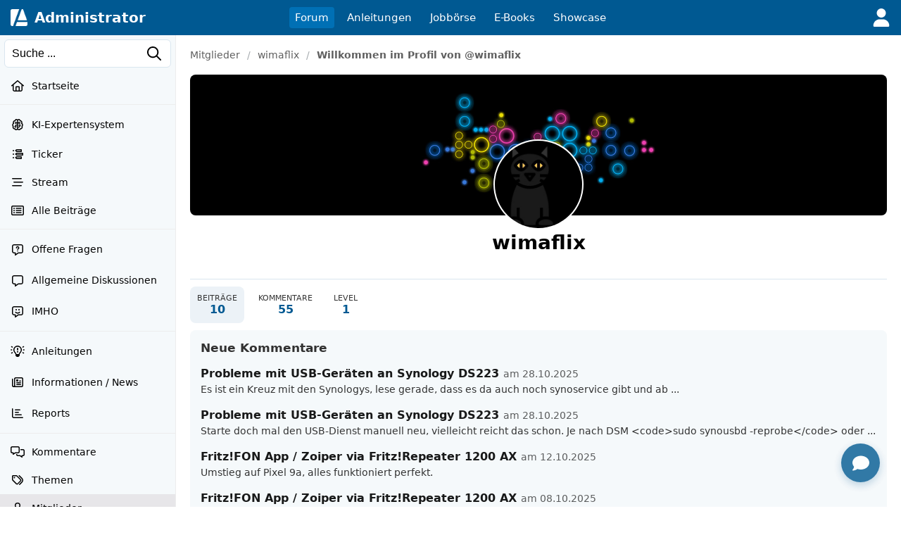

--- FILE ---
content_type: text/html; charset=UTF-8
request_url: https://administrator.de/user/wimaflix/
body_size: 33544
content:
<!DOCTYPE html>
<html lang="de">
<head>
<meta charset="utf-8">
<title>wimaflix&#039;s Profil - Beitr&auml;ge und Kommentare - Administrator</title>
<link rel="canonical" href="https://administrator.de/user/wimaflix/" />
<link rel="alternate" type="application/rss+xml" title="Aktuelle Beiträge" href="https://administrator.de/xml/german/artikel.xml" />
<link rel="icon" sizes="16x16" href="/images/icons/administrator/app_32x32.png" /><link rel="icon" sizes="48x48" href="/images/icons/administrator/app_96x96.png" /><link rel="icon" sizes="96x96" href="/images/icons/administrator/app_180x180.png" /><link rel="icon" sizes="180x180" href="/images/icons/administrator/app_256x256.png" /><link rel="apple-touch-icon" sizes="180x180" href="/images/icons/administrator/app_256x256.png" /><link rel="apple-touch-startup-image" href="/images/icons/administrator/app_256x256.png" /><link rel="apple-touch-icon" href="/images/icons/administrator/app_256x256.png" /><link rel="apple-touch-icon" sizes="76x76" href="/images/icons/administrator/app_180x180.png" /><link rel="apple-touch-icon" sizes="152x152" href="/images/icons/administrator/app_180x180.png" /><link rel="apple-touch-icon" sizes="58x58" href="/images/icons/administrator/app_96x96.png" />
<link rel="apple-touch-icon" sizes="256x256" href="/images/icons/administrator/app_256x256.png" />
<meta name="apple-mobile-web-app-title" content="Administrator" />
<meta name="description" content="Entdecke das Profil von wimaflix mit den neuesten Beitr&auml;gen und Kommentaren. Durchsuche und finde genau die Inhalte, die dich im Forum interessieren." />
<meta name="keywords" content="Forumprofil, Benutzerprofil, wimaflix, Forenbeitr&auml;ge, Kommentare, Forenmitglied, Diskussionen, Nutzerbeitr&auml;ge, Community, Aktivit&auml;ts&uuml;bersicht" />
<meta name="seobility" content="f112dd496f93eca94aff73d6db2be1b3" />
<meta name="robots" content="index, follow" />
<meta name="site-status" content="production" />
<meta name="language" content="de" />
<meta name="db_language" content="all" />
<meta name="framework" content="20240815-02" />
<meta name="release" content="7.1" />
<meta name="version" content="20260114-01" />
<meta name="google-site-verification" content="eB7FlYF89Pe95m4iuzs4oBHrfKxK8vcnBIbWF47DEs4" /><meta name="application-name" content="Administrator"/>
<meta name="msapplication-TileColor" content="#005A94"/>
<meta name="msapplication-TileImage" content="/images/logo/adm_logo_vector_64x64.png"/>
<meta name="msapplication-task" content="name=Aktuell;action-uri=/latest/;icon-uri=/images/icons/administrator/app_256x256.png" />
<meta name="msapplication-task" content="name=Wissen;action-uri=/discover/;icon-uri=/images/icons/administrator/app_256x256.png" />
<meta name="msapplication-task" content="name=Tags;action-uri=/topics/;icon-uri=/images/icons/administrator/app_256x256.png" />
<meta name="msapplication-task" content="name=Jobs;action-uri=/jobs/;icon-uri=/images/icons/administrator/app_256x256.png" />
<meta name="viewport" content="width=device-width, initial-scale=1.0, maximum-scale=2.0" />
<meta property="og:title" content="wimaflix&#039;s Profil - Beitr&auml;ge und Kommentare" />
<meta property="og:type" content="profile" />
<meta property="og:url" content="https://administrator.de/user/wimaflix/" />
<meta property="og:site_name" content="Administrator" />
<meta property="og:description" content="Entdecke das Profil von wimaflix mit den neuesten Beitr&auml;gen und Kommentaren. Durchsuche und finde genau die Inhalte, die dich im Forum interessieren." />
<meta property="og:locale" content="de_DE" />
<style>:root { --max-container-width: 1280px; }:root { --max-container-width: 1280px; }:root{--main-bg-color:#fff;--main-top-menu-color:#005992;--main-side-counter-color:#e5ecf3;--main-link-color:black;--main-link-color-hover:#ff8b00;--main-line-color:#e6ecf0;--main-footer-bg-color:#f5f9fb;--main-footer-line-color:#d9e6ef;--main-element-bg-hover:#fafcfd;--main-element-title-color:black;--main-element-preview-color:#333;--main-element-username-color:#657786;--main-element-line-color:#ededed;--search-line-color:#cfe0ea;--search-bg-color:#f5f9fb;--search-text-color:#333;--search-placeholder-color:#888;--profile-tab-color-hover:#d9e6ef;--profile-tab-color-selected:#ecf2f7;--content-add-button-bg:#38a13a;--content-add-button-bg-hover:black;--content-add-button-text:white;--content-add-button-text-hover:white;--teaser-bg-color:#f5f9fb;--teaser-bg-special-color:#3a7fab;--teaser-bg-mag-color:white;--tag-color-default:#328dc9;--tag-color-solution:#339767;--tag-color-closed:#005992;--tag-color-showcase:#f2a23c;--tag-color-language:grey;--tag-color-draft:#e7d0a5;--tag-color-art:#e9f2df;--nav-button-bg-color:#328dc9;--nav-button-text-color:white;--nav-button-bg-color-hover:black;--nav-button-text-color-hover:white;--teaser-element-radius:8px;--tag-element-radius:6px;--nav-element-radius:6px;--search-element-radius:6px;--form-button-radius:8px;--form-field-radius:6px;--form-group-radius:8px;--button-radius:18px;--add-element-radius:18px;--counter-radius:18px;--msg-element-radius:8px;--img-element-radius:4px;--tab-element-radius:8px;--code-element-radius:8px;--menu-element-radius:8px;--icon-element-radius:8px;--form-button-main-bg-color:#328dc9;--form-button-main-bg-color-text:white;--form-button-main-bg-color-hover:black;--form-button-main-bg-color-text-hover:white;--form-default-line-color:#0000003A;--form-placeholder-color:#888;--form-label-text-color:#666;--help-element-radius:18px;--help-element-bg-color:#ecf2f7;--icons-hover-color:#ecf2f7;--icons-bg-color:white;--icons-color:black;--tabs-bg:#ecf2f7;--tabs-active:#364349;--tabs-text-color:grey;--tag-bg:#fff;--tag-bg-hover:#005992;--tag-bg-text:#fff;--tag-border-line:#c4c4c480;--tag-border-hover-line:#ecf2f7;--tag-selected-bg:#005992;--tag-selected-border-line:#005992;--tag-selected-text-color:#fff;--tag-text-color:#333;--tag-text-font-size:13px;--structur-bg:#f5f9fb;--structur-nav-border:#ecf2f7;--structur-line:#e6ecf0;--box-bg-light-gray:#ededed;--box-bg-very-light-blue:#f0f6fa;--box-bg-light-blue:#e8f2f8;--box-bg-very-warm-beige:#faf7f0;--box-bg-warm-beige:#f5f3ed;--box-bg-light-peach:#fff4e6;--box-bg-warm-cream:#fed;--box-bg-beige-cream:#f5f0e8;--box-bg-soft-warm-white:#faf5f0;--box-bg-light-apricot:#ffe4cc;--box-bg-vanilla-white:#fff2e6;--box-bg-champagner:#f8f3ed;--box-bg-light-champagner:#f8f8f3;--box-bg-light-blue-gray:#e2e8f0;--box-bg-subtle-blue-gray:#edf2f7;--box-bg-very-light-blue-gray:#f0f4f8;--box-bg-very-light-mint-gray:#f7f9f7;--box-bg-light-sage-gray:#f0f4f0;--box-bg-very-delicate-mint-green:#e8f5e8;--box-bg-Very-light-ice-blue:#f2f6fa;--box-bg-light-sky-blue:#e8f1f8;--box-bg-delicate-blue:#f0f7ff}

.default-content-wrapper .markdown-link.button{display:inline-block;transition:none;background-color:var(--form-button-main-bg-color,#328dc9);color:var(--nav-button-text-color-hover,white);font-size:16px;font-weight:normal;padding:8px 22px;border-radius:var(--form-button-radius);cursor:pointer;outline:0;line-height:17px;border:2px solid transparent;white-space:nowrap;text-decoration:none;box-sizing:border-box}.default-content-wrapper .markdown-link.button:hover,.default-content-wrapper .markdown-link.button:focus{color:var(--nav-button-text-color-hover,white);text-decoration:none;opacity:.9}.default-content-wrapper{line-height:24px;overflow-wrap:anywhere;contain:layout style;will-change:auto;transform:translateZ(0)}.default-content-wrapper p{margin-bottom:10px;margin-top:10px;word-wrap:break-word}.default-content-wrapper ul{list-style-type:disc !important;margin-left:20px !important}.default-content-wrapper ol{list-style-type:decimal !important;margin-left:20px !important}.default-content-wrapper li{display:list-item !important;overflow:visible !important;margin-bottom:0 !important;min-height:0 !important;border:0 !important}.default-content-wrapper li.task-list-item{list-style-type:none !important}.default-content-wrapper li.task-list-item input[type="checkbox"]{margin:0 .35em .25em -1.2em !important;vertical-align:middle}.default-content-wrapper h1,.default-content-wrapper h2,.default-content-wrapper h3,.default-content-wrapper h4,.default-content-wrapper h5,.default-content-wrapper h6,.header-title-1,.header-title-2,.header-title-3,.header-title-4,.header-title-5,.header-title-6{display:block;scroll-margin-top:65px}.default-content-wrapper h1,.header-title-1{font-size:32px;font-weight:bold;line-height:38px}.default-content-wrapper h2,.header-title-2{font-size:26px;font-weight:bold;line-height:32px}.default-content-wrapper h3,.header-title-3{font-size:22px;font-weight:bold;line-height:28px}.default-content-wrapper h4,.header-title-4{font-size:18px;font-weight:bold;line-height:22px}.default-content-wrapper h5,.header-title-5{font-size:16px;font-weight:bold;margin-bottom:5px;margin-top:5px;line-height:20px}.default-content-wrapper h6,.header-title-6{font-size:14px;font-weight:bold;margin-bottom:5px;margin-top:5px;line-height:18px}.header-title-7{font-size:12px;font-weight:bold;margin-bottom:5px;margin-top:5px;line-height:16px}.default-content-wrapper div.toc-list{background-color:#ffe4c1;padding:20px;font-size:14px;overflow:hidden;border-radius:var(--teaser-element-radius)}.default-content-wrapper .toc-level-1{margin-left:0}.default-content-wrapper .toc-level-2{margin-left:1em}.default-content-wrapper .toc-level-3{margin-left:2em}.default-content-wrapper .toc-level-4{margin-left:3em}.default-content-wrapper .toc-level-5{margin-left:4em}.default-content-wrapper .toc-level-6{margin-left:5em}.default-content-wrapper div.toc-item{line-height:26px}.default-content-wrapper div.toc-item a{text-decoration:none;color:#333}.default-content-wrapper div.toc-head a{font-weight:bold;text-decoration:none !important}.default-content-wrapper div.toc-item a:hover{opacity:.6}.default-content-wrapper div.toc-list-title{margin-bottom:10px;font-weight:bold;font-size:18px}.default-content-wrapper a{font-weight:normal;color:#105cb6}.default-content-wrapper strong a,.default-content-wrapper b a{font-weight:inherit}.default-content-wrapper a:hover{font-weight:inherit;text-decoration:underline;color:#93afcb}.default-content-wrapper .glossar{font-weight:normal;text-decoration:none;color:#105cb6;border-bottom:1px dotted #93afcb}.default-content-wrapper .glossar:hover{font-weight:normal;text-decoration:none;border-bottom:1px solid #93afcb;color:#105cb6}.default-content-wrapper dl{font-size:14px;line-height:1.5;margin:12px 0;padding:10px 12px}.default-content-wrapper dt{font-weight:700;text-decoration:none;margin:6px 0 2px 0}.default-content-wrapper dd{margin:0 0 8px 0;padding-left:14px;color:#333}.default-content-wrapper .line{border:0;border-top:1px solid #666;height:0;width:100%;display:block;background-color:transparent}.default-content-wrapper table{border-spacing:1px;background:#e5ecf3;font-family:inherit;font-size:inherit;width:100%;border-collapse:separate;overflow:hidden;word-wrap:break-word;border-radius:var(--teaser-element-radius)}.default-content-wrapper table th{padding:4px 8px;font-weight:bold;background:#ecf2f7;word-break:break-all}.default-content-wrapper table td{padding:4px 8px;background:white;vertical-align:top;word-break:break-all}blockquote.blockquote,.blockquote{background:#ffffe0;margin-top:5px;margin-bottom:5px;overflow:hidden;padding:5px 5px 5px 10px;border-left:3px solid #93afcb}blockquote.blockquote blockquote.blockquote,.blockquote .blockquote{margin-top:0;margin-bottom:0}blockquote.blockquote>*:last-child,.blockquote>*:last-child{margin-bottom:0}.default-content-wrapper .codeblock-wrapper{border-radius:var(--code-element-radius);margin-top:5px;margin-bottom:5px;background:#1e1e1e;color:#dcdcdc;position:relative;display:grid}.default-content-wrapper .codeblock-scoller-wrapper{overflow:auto;max-height:1200px;position:relative}.default-content-wrapper .codeblock-code-wrapper{position:relative;display:block;padding:15px}.default-content-wrapper .codeblock-code-pos{position:relative}.default-content-wrapper .codeblock-code-lines{cursor:text;outline:0;display:table;box-sizing:content-box;border-collapse:collapse;line-height:19px}.default-content-wrapper .codeblock-code{display:grid;grid-template-columns:auto 1fr;column-gap:1em;word-wrap:normal;color:inherit;font-variant-ligatures:contextual;font-size:14px;cursor:text;direction:ltr;line-height:20px}.default-content-wrapper .code-numbers{text-align:right;-webkit-user-select:none;-moz-user-select:none;-ms-user-select:none;user-select:none;color:#999;cursor:default;box-sizing:content-box;white-space:nowrap;font-size:13px;font-family:"Consolas",monospace,mono,"Courier New",Courier,serif;border-right:1px solid #99999944}.default-content-wrapper .code-number{margin-right:10px;min-width:32px}.default-content-wrapper .codeblock-code-linenumber-wrapper{-webkit-user-select:none;-moz-user-select:none;-ms-user-select:none;user-select:none;display:table-cell;padding-right:10px;border-right:1px solid #ddd}.default-content-wrapper .codeblock-code-linenumber{box-sizing:content-box;cursor:default;text-align:right;color:#999;white-space:nowrap;-webkit-user-select:none;-moz-user-select:none;-ms-user-select:none;user-select:none;font-size:13px;font-family:"Consolas",monospace,mono,"Courier New",Courier,serif}.default-content-wrapper .codeblock-code-linenumber::before{content:attr(data-line-number)}.default-content-wrapper .codeblock-code-line-wrapper{display:table-cell;word-wrap:normal;line-height:inherit;color:inherit;position:relative;overflow:auto;font-variant-ligatures:contextual;font-size:14px;width:100%;cursor:text;direction:ltr;margin:0}.default-content-wrapper .codeblock-code-line-wrapper-with-numbers{-webkit-user-select:text;-moz-user-select:text;-ms-user-select:text;user-select:text;padding:0 10px;white-space:pre}.default-content-wrapper .codeblock-code-plain{-webkit-user-select:text;-moz-user-select:text;-ms-user-select:text;user-select:text;word-wrap:break-word;white-space:pre-wrap}.default-content-wrapper .codeblock-wrapper .comment,.dp-highlighter .comments{color:#008200;background-color:inherit;display:inline}.default-content-wrapper .codeblock-wrapper .string{color:blue;display:inline;background-color:inherit}.default-content-wrapper .codeblock-wrapper .var{color:red;background-color:inherit;display:inline}.default-content-wrapper .codeblock-wrapper .keyword{color:#069;font-weight:bold;background-color:inherit;display:inline}.default-content-wrapper .codeblock-wrapper .preprocessor{color:gray;background-color:inherit}.back-to-top-icon{width:12px;height:12px;filter:invert(72%) sepia(15%) saturate(185%) hue-rotate(161deg) brightness(89%) contrast(82%)}.back-to-top{font-family:admicons,serif;float:right;font-size:12px}.back-to-top a{text-decoration:none}.back-to-top a:hover{background-color:#ecf2f7;text-decoration:none;-webkit-border-radius:3px;-moz-border-radius:3px;border-radius:3px}.default-content-wrapper .image-wrapper{text-align:center}.default-content-wrapper .image-wrapper-auto{margin-top:20px}.default-content-wrapper .image-link{margin-bottom:20px;display:block}.default-content-wrapper .image-default-width{display:block;height:auto;margin:auto;max-width:100%;border-radius:var(--teaser-element-radius);border:1px solid #efefef;box-sizing:border-box}@media(min-width:1920px){.default-content-wrapper .image-default-width{max-width:60%}}.default-content-wrapper .image-default-link{display:block}.default-content-wrapper .image-align-center{text-align:center}.default-content-wrapper .image-align-left{float:left;padding-right:10px;padding-bottom:10px}.default-content-wrapper .image-align-right{float:right;padding-left:10px;padding-bottom:10px}.default-content-wrapper .youtube-container{position:relative;padding-bottom:56.25%;height:0;overflow:hidden;max-width:100%;box-sizing:border-box;display:block}.default-content-wrapper .youtube-default-width{position:absolute;top:0;left:0;width:100%;height:100%;border-radius:var(--teaser-element-radius);box-sizing:border-box;border:0}.default-content-wrapper .youtube-default-text{font-size:.8em}.default-content-wrapper .smileys-icons{width:18px;height:auto;vertical-align:-3px}.default-content-wrapper .smileys-icon-ghost{width:16px;height:auto;vertical-align:-4px}.default-content-wrapper .smileys-icon-robot{width:22px;height:auto;vertical-align:-2px}.default-content-wrapper .anchor-parser{padding-top:66px;margin-top:-66px;display:table-caption}.default-content-wrapper .codeblock-teletype{background-color:#e8f1f8;border-radius:var(--teaser-element-radius);font-family:monospace,"Courier New",Courier;font-variant-ligatures:contextual;font-size:14px;padding:.2em .4em;display:inline}.default-content-wrapper .copy-button,.default-content-wrapper .copied-message{position:absolute;top:10px;right:10px;padding:5px;border-radius:4px;cursor:pointer;font-size:13px;line-height:15px;z-index:999999}.default-content-wrapper .code-copy-icon,.code-copy-ok-icon{width:17px}.default-content-wrapper .copy-button,.copied-message{display:none;opacity:.6}.default-content-wrapper .copied-message.hide{display:none}.default-content-wrapper .codeblock-code-wrapper:hover .copy-button{display:block}.default-content-wrapper .article-center{text-align:center}.default-content-wrapper .image-description{font-size:.875rem;color:#6b7280;margin-top:.5rem;font-style:italic}.default-content-wrapper .ai-content{border:1px solid rgba(2,135,188,.39);padding:10px 15px 15px 15px;background-color:#eff9ff;border-radius:var(--code-element-radius)}.default-content-wrapper .ai-content-label{font-size:12px;margin-bottom:10px;align-items:center;display:flex;justify-content:space-between}.default-content-wrapper .ai-prompt-toggle{font-size:.875rem;padding:.25rem .75rem;background-color:transparent;border:1px solid rgba(2,135,188,.39);border-radius:var(--code-element-radius);color:black;cursor:pointer;transition:all .2s ease}.default-content-wrapper .ai-prompt-toggle:hover{background-color:rgba(2,135,188,.39)}.default-content-wrapper .ai-prompt-toggle.active{background-color:rgba(2,135,188,.39)}.default-content-wrapper .ai-request{font-size:.875rem;padding:.75rem;margin-bottom:1rem;background-color:rgba(2,135,188,.39);border:1px solid rgba(2,135,188,.39);border-radius:var(--code-element-radius);color:black}.youtube-lite-container{position:relative;width:100%;height:0;padding-bottom:56.25%;overflow:hidden;cursor:pointer;background-color:#000;border-radius:var(--teaser-element-radius)}.youtube-lite-container iframe{position:absolute;top:0;left:0;width:100%;height:100%;border:0}.youtube-lite-preview{position:absolute;top:0;left:0;width:100%;height:100%;background-size:cover;background-position:center;background-repeat:no-repeat;display:flex;align-items:center;justify-content:center}.youtube-lite-preview img{width:100%;height:100%;object-fit:cover;object-position:center}.youtube-lite-play-button{position:absolute;top:50%;left:50%;transform:translate(-50%,-50%);border-radius:12px;width:68px;height:48px;display:flex;align-items:center;justify-content:center;transition:all .3s ease;z-index:1;cursor:pointer}.youtube-lite-play-button:hover{background:red;transform:translate(-50%,-50%) scale(1.1)}.youtube-lite-container.loading{background-color:#333}.youtube-lite-container.loading::after{content:"Loading...";position:absolute;top:50%;left:50%;transform:translate(-50%,-50%);color:white;font-size:16px;z-index:2}@media(max-width:768px){.youtube-lite-container{max-width:100%;margin:.8rem 0}.youtube-lite-play-button{width:56px;height:40px}}.youtube-lite-container.loading .youtube-lite-preview::after{content:"";position:absolute;top:0;left:0;width:100%;height:100%;background:rgba(0,0,0,.7);display:flex;align-items:center;justify-content:center}.youtube-lite-container.loading .youtube-lite-preview::before{content:"Lädt...";position:absolute;top:50%;left:50%;transform:translate(-50%,-50%);color:white;font-size:1.1rem;z-index:1}.youtube-lite-container iframe{position:absolute;top:0;left:0;width:100%;height:100%;border:0;border-radius:8px 8px 0 0}.youtube-lite-text{font-size:12px}.youtube-lite-thumbnail{transition:opacity .3s ease}.youtube-lite-container.loading .youtube-lite-thumbnail{opacity:.7}.youtube-lite-thumbnail[src*="default-video-thumbnail"]{object-fit:cover;background-color:#f0f0f0}.image-viewer-overlay{position:fixed;top:50px;left:0;width:100%;height:calc(100vh - 50px);background-color:rgba(0,0,0,.9);z-index:10000;opacity:0;visibility:hidden;transition:opacity .3s ease,visibility .3s ease;display:flex;align-items:center;justify-content:center;padding:20px;box-sizing:border-box}.image-viewer-overlay.active{opacity:1;visibility:visible}.image-viewer-container{position:relative;width:100%;height:100%;display:flex;align-items:center;justify-content:center}.image-viewer-image{max-width:100%;max-height:100%;width:auto;height:auto;object-fit:contain;border-radius:8px;box-shadow:0 20px 40px rgba(0,0,0,.5);animation:imageZoomIn .3s ease}.image-viewer-close{position:absolute;top:0;right:0;background:rgba(0,0,0,.7);border:0;border-radius:50%;width:40px;height:40px;cursor:pointer;z-index:10000;display:flex;align-items:center;justify-content:center;transition:background-color .2s ease,transform .2s ease}.image-viewer-close:hover{background:rgba(0,0,0,.9);transform:scale(1.1)}.image-viewer-close svg{width:16px;height:16px;fill:#fff}body.image-viewer-open{overflow:hidden}.image-wrapper img{cursor:pointer;transition:opacity .2s ease}.image-wrapper img:hover{opacity:.9}@keyframes imageZoomIn{from{opacity:0;transform:scale(0.8)}to{opacity:1;transform:scale(1)}}@media(max-width:768px){.image-viewer-overlay{padding:10px}.image-viewer-close{top:5px;right:5px;width:35px;height:35px}.image-viewer-close svg{width:14px;height:14px}}@media(max-height:480px){.image-viewer-overlay{top:0;height:100vh}}.default-content-wrapper .parser-table-wrapper{display:block;width:0;min-width:100%;max-width:100%;overflow-x:auto;-webkit-overflow-scrolling:touch;padding:2px 2px 12px 2px;box-sizing:border-box}.default-content-wrapper .parser-table{width:max-content;min-width:100%;table-layout:auto;border-collapse:separate;border-spacing:0;font-size:inherit;box-shadow:0 2px 4px rgba(0,0,0,.1);border-radius:8px;border:1px solid #dee2e6}.default-content-wrapper .parser-table thead{background-color:#f8f9fa;border-bottom:1px solid #dee2e6}.default-content-wrapper .parser-table th,.default-content-wrapper .parser-table td{padding:10px 13px;text-align:left;border-bottom:1px solid #dee2e6;border-right:1px solid #dee2e6;vertical-align:top;white-space:nowrap}.default-content-wrapper .parser-table th:last-child,.default-content-wrapper .parser-table td:last-child{border-right:0}.default-content-wrapper .parser-table tbody tr:last-child td{border-bottom:0}.default-content-wrapper .parser-table th{font-weight:600;color:#495057;background-color:#e9ecef}.default-content-wrapper .parser-table tr:first-child th:first-child{border-top-left-radius:7px}.default-content-wrapper .parser-table tr:first-child th:last-child{border-top-right-radius:7px}.default-content-wrapper .parser-table tr:last-child td:first-child{border-bottom-left-radius:7px}.default-content-wrapper .parser-table tr:last-child td:last-child{border-bottom-right-radius:7px}.default-content-wrapper .parser-table tbody tr:nth-child(even){background-color:#f8f9fa}.default-content-wrapper .parser-table tbody tr:hover{background-color:#e9ecef}.default-content-wrapper .parser-table td[style*="text-align: center"]{text-align:center}.default-content-wrapper .parser-table td[style*="text-align: right"]{text-align:right}.default-content-wrapper .parser-table td[style*="text-align: left"]{text-align:left}@media(max-width:768px){.default-content-wrapper .parser-table{font-size:.8rem}.default-content-wrapper .parser-table th,.default-content-wrapper .parser-table td{padding:8px 10px}}
.skip-link{position:absolute;top:-40px;left:6px;z-index:999999;color:white;background:#005992;padding:8px 12px;text-decoration:none;border-radius:0 0 4px 4px;font-size:14px;transition:top .3s ease}.skip-link:focus{top:0}.skip-link:hover{background:black}header{font-size:15px;height:50px;white-space:nowrap;position:fixed;top:0;left:0;right:0;width:100%;z-index:1000;display:flex}header ul{list-style:none}.header-menu{display:grid;grid-template-columns:1fr auto 1fr;align-items:center;height:50px;background-color:#005992;padding:0 15px}.header-left{display:flex;align-items:center;justify-content:flex-start}.logo{display:flex;align-items:center;flex-direction:row;margin-right:25px;font-size:0;user-select:none}.logo img{margin-right:10px;user-select:none}.logo a{color:white}.logo a:hover{color:#d0c8c8ff}.logo span{display:flex;align-items:center;color:white;font-size:20px;font-weight:700}.bar-menu,.user-menu{min-width:28px;min-height:28px;display:none;align-items:center;flex-direction:row;fill:#fff;cursor:pointer;flex-shrink:0}.user-menu{min-width:26px;min-height:26px}.bar-menu{margin-right:15px}.bar-menu:hover,.user-menu:hover{opacity:.6}.display-menu{min-width:28px;min-height:28px;align-items:center;flex-direction:row;fill:#fff;cursor:pointer;flex-shrink:0}.menu{display:flex;list-style:none;padding:0;margin:0;justify-content:center;user-select:none}.menu li{margin-right:10px;font-weight:500}.menu li:last-child{margin-right:0}.menu-members{display:flex;list-style:none;padding-left:10px;margin:0;justify-content:flex-end;align-content:center}.menu-members li{margin-left:10px;font-weight:500}.menu-members li:first-child{margin-left:0}.menu a,.menu-members a{text-decoration:none;color:white;border-radius:4px;display:inline-block;padding:6px 8px;width:100%}.menu a:hover,.menu-members a:hover{background-color:#003d62;color:white}.menu li .active{display:grid;grid-template-columns:auto auto;background-color:#0070b5;align-items:center}.menu-members-loggedin{display:flex;list-style:none;padding-left:10px;margin:0;justify-content:flex-end;align-items:center;align-content:center;user-select:none}.menu-members-loggedin li{margin-left:15px;font-weight:500;display:flex;align-items:center;height:34px}.menu-members-loggedin li:first-child{margin-left:0}.menu-members-loggedin .avatar-img{width:34px;height:34px;border-radius:50%;object-fit:cover;font-size:0;cursor:pointer;border:1px solid rgba(255,255,255,.3);transition:none}.menu-members-loggedin .avatar-img-alert{border:2px solid red}.menu-members-loggedin .avatar-img:hover{border-color:rgba(255,255,255,.6)}.menu-members-loggedin a{width:auto;white-space:nowrap;text-decoration:none;color:white;border-radius:4px;display:inline-block;padding:6px 8px}.menu-members-loggedin a:hover{background-color:black;color:white}.menu-members-loggedin .add-content{display:flex;align-items:center;gap:6px;border:1px solid rgba(255,255,255,.4);border-radius:18px;padding:0 12px;height:34px;text-decoration:none;color:white;white-space:nowrap;transition:none;box-sizing:border-box}.menu-members-loggedin .add-content:hover{background-color:rgba(255,255,255,.1);border-color:rgba(255,255,255,.6);color:white}.menu-members-loggedin .add-content .add-grid-icon{fill:currentColor;flex-shrink:0;width:18px;height:18px}.menu-members-loggedin .add-content span{font-weight:500;line-height:1}.menu-members-loggedin .notification-link{display:flex;align-items:center;justify-content:center;position:relative;width:34px;height:34px;border-radius:50%;transition:none;padding:0}.menu-members-loggedin .notification-link:hover{background-color:rgba(255,255,255,.1);color:white;border-radius:50%}.menu-members-loggedin .notification-link .notification-icon{fill:white;transition:fill .2s ease;width:20px;height:20px}.menu-members-loggedin .notification-link .notification-badge{position:absolute;top:-1px;right:-1px;background-color:#f44;color:white;font-size:10px;font-weight:600;min-width:21px;height:21px;border-radius:8px;display:flex;align-items:center;justify-content:center;padding:0 3px;box-sizing:border-box;border:2px solid #005992}.menu-members-loggedin .notification-link .notification-badge.hidden{display:none}.menu-members-loggedin .notification-link .notification-badge.new{animation:pulse 2s infinite}@keyframes pulse{0%{transform:scale(1)}50%{transform:scale(1.1)}100%{transform:scale(1)}}.members-dropdown{display:none;position:fixed;right:0;top:50px;border-radius:0 0 4px 4px;box-shadow:0 4px 6px rgba(0,0,0,.1);z-index:1050;min-width:180px;background-color:#005083}.members-dropdown.dropdown-active{display:block}.members-dropdown a{padding:12px 15px;display:block;width:100%;border-bottom:1px solid rgba(255,255,255,.1);white-space:nowrap;text-align:center;box-sizing:border-box;color:white;text-decoration:none;font-size:15px}.members-dropdown a:hover{color:white;background-color:rgba(0,0,0,.2)}.members-dropdown a:last-child{border-bottom:0}.menu-members-loggedin .avatar-dropdown-container{position:relative}.avatar-dropdown-menu{position:absolute;top:calc(100% + 10px);right:0;width:240px;background:white;border-radius:8px;box-shadow:0 4px 12px rgba(0,0,0,.15);border:1px solid rgba(0,0,0,.1);padding:8px 0;z-index:1000;opacity:0;visibility:hidden;margin-right:0;-webkit-overflow-scrolling:touch;scroll-behavior:smooth}.avatar-dropdown-menu::-webkit-scrollbar{width:6px}.avatar-dropdown-menu::-webkit-scrollbar-track{background:#f1f1f1;border-radius:3px}.avatar-dropdown-menu::-webkit-scrollbar-thumb{background:#c1c1c1;border-radius:3px}.avatar-dropdown-menu::-webkit-scrollbar-thumb:hover{background:#a8a8a8}.avatar-dropdown-container.active .avatar-dropdown-menu{opacity:1;visibility:visible;z-index:9999999}.avatar-dropdown-menu .dropdown-item{display:flex;align-items:center;padding:10px 14px;color:#333;text-decoration:none;transition:none;border:0;background:none;width:100%;box-sizing:border-box;gap:12px}.avatar-dropdown-menu .dropdown-item:hover{background-color:#f5f5f5;color:#333}.avatar-dropdown-menu .dropdown-icon{width:16px;height:16px;fill:#666;flex-shrink:0}.avatar-dropdown-menu .dropdown-item span:not(.dropdown-counter){flex:1;font-size:15px;font-weight:500}.avatar-dropdown-menu .dropdown-counter{background-color:#f44;color:white;font-size:11px;font-weight:600;padding:2px 6px;border-radius:10px;min-width:18px;height:18px;display:flex;align-items:center;justify-content:center}.avatar-dropdown-menu .dropdown-separator{height:1px;background-color:#e0e0e0;margin:8px 0}.avatar-dropdown-overlay{position:fixed;top:0;left:0;right:0;bottom:0;background-color:rgba(0,0,0,.5);z-index:999999999}@media(hover:none) and (pointer:coarse){.avatar-dropdown-menu{min-width:260px}.avatar-dropdown-menu .dropdown-item{padding:12px 16px;min-height:44px}}.structure-main{display:flex;flex:1;width:100%;min-height:0}.structure-main-leftside{position:fixed;top:50px;left:0;width:250px;height:calc(100vh - 50px);border-right:1px solid var(--main-element-line-color);background-color:#f5f9fb;overflow-y:auto}.structure-main-content{margin-left:250px;flex-grow:1;display:flex;flex-direction:column;z-index:999999;position:relative}.search-container{display:flex;align-items:center;margin:0;width:100%;justify-content:flex-start;height:50px;background-color:#f5f9fb;text-align:left;padding:0 6px;flex-shrink:0;position:sticky;top:0;z-index:99999;overscroll-behavior:contain}.search-container input{width:100%;height:36px;padding:0 35px 0 10px;border-radius:6px;background-color:white;color:black;font-size:14px;border:1px solid #d9e6ef}.search-container input::placeholder{color:black}.search-container .search-icon{fill:black;position:absolute;right:20px;z-index:9999999;width:16px;height:16px;cursor:pointer}.search-icon:hover{opacity:.7}.main-navigation{overflow-y:auto}.submenu-item{padding:0;margin:0;overflow-y:auto;overflow-x:hidden;font-size:14px;user-select:none}.submenu-item ul{list-style:none}.submenu-item li{display:flex;align-items:center}.submenu-item .sub{padding-left:0}.submenu-item li:last-child{flex-grow:1}.submenu-item a,.submenu-item div{display:flex;align-items:center;padding:12px 15px;color:black;text-decoration:none;width:100%;cursor:pointer}.submenu-item a:hover,.submenu-item div:hover{background-color:#dbd9dc;color:black}.submenu-item .active{background-color:#e7e6e9}.submenu-item a i,.submenu-icon{width:20px;margin-right:10px;text-align:center;font-size:16px}.submenu-item .link .submenu-icon,.submenu-item .link .level{flex-shrink:0}.submenu-item .submenu-counter,.submenu-item .submenu-info-counter{background-color:#f44;color:white;font-size:11px;font-weight:600;padding:2px 6px;border-radius:10px;min-width:18px;height:18px;display:flex;align-items:center;justify-content:center;margin-left:auto}.submenu-item .submenu-info-counter{background-color:grey}.submenu-item .submenu-icon{font-size:0}.mobile-menu-layer{display:none;position:fixed;top:50px;left:0;width:250px;background-color:#fbfafd;z-index:999;box-shadow:2px 0 5px rgba(0,0,0,.2);height:calc(100svh - 50px);max-height:calc(100svh - 50px);overflow-y:auto;overflow-x:hidden;-webkit-overflow-scrolling:touch;overscroll-behavior:contain;bottom:0}.breadcrumb-wrapper{width:100%;flex-shrink:0}.breadcrumb{max-width:var(--max-container-width);padding:20px 20px 0 20px;margin:auto;display:flex;list-style:none;justify-content:flex-start;font-size:14px;background-color:white;z-index:99999;width:100%;overflow:hidden;color:#606060}.breadcrumb-item{display:flex;align-items:center;white-space:nowrap;overflow:hidden;text-overflow:ellipsis}.breadcrumb-item+.breadcrumb-item::before{content:"/";margin:0 10px;color:#a6abaf;font-weight:normal}.breadcrumb-item h1{display:inherit;font-size:inherit;font-weight:inherit;color:inherit}.breadcrumb-item a{text-decoration:none;color:inherit}.breadcrumb-item a:hover{color:black}.breadcrumb-item.active{font-weight:600}.breadcrumb-item[data-link]{cursor:pointer;transition:color .2s ease,background-color .2s ease}.breadcrumb-item[data-link]:focus{outline:2px solid #06c;outline-offset:2px}.breadcrumb-item[data-link]:active{transform:translateY(1px)}.main-content-wrapper,.main-plain-wrapper{max-width:var(--max-container-width);margin:0 auto;padding:20px;flex:1;width:100%}.main-content-wrapper{grid-template-columns:1fr 300px;display:grid;grid-gap:30px}.main-plain-wrapper{grid-template-columns:1fr}.main-content{overflow-wrap:anywhere}.default-teaser-top,.default-teaser-bootom{border-top:1px solid var(--main-element-line-color)}.teaser-template-wrapper{margin-top:auto}.teaser-template-content{max-width:var(--max-container-width);margin:0 auto;padding:0 20px}.footer-wrapper{font-size:13px;margin-top:auto}.footer-content,.footer-partner{max-width:var(--max-container-width);margin:0 auto;padding:0 20px}.footer-partner-grid{border-top:1px solid var(--main-element-line-color);display:grid;grid-template-columns:auto auto auto;grid-gap:20px;justify-content:start;font-size:0;padding:20px 0}.footer-text{border-top:1px solid var(--main-element-line-color);padding:20px 0;color:#4d4d4d}.footer-nav{border-top:1px solid var(--main-element-line-color);display:grid;grid-template-columns:repeat(3,1fr);grid-gap:20px;color:#4d4d4d;padding:20px 0 10px 0}.footer-nav a,.footer-nav p{display:block;color:inherit;margin-bottom:10px}.footer-copyright{list-style:none;display:grid;width:100%;grid-template-columns:repeat(6,auto);grid-gap:15px;justify-content:start;white-space:nowrap}.footer-basic{padding-top:20px;border-top:1px solid var(--main-element-line-color);margin-bottom:20px;color:rgba(77,77,77,.78);display:flex;flex-wrap:wrap;gap:20px}.footer-basic a{text-decoration:none;color:inherit}.footer-screen-view{cursor:pointer}.back-to-top-container{position:fixed;right:30px;bottom:100px;z-index:99999999;display:none}.back-to-top-container .global-back-to-top-button{border:0;text-decoration:none;color:#333;background-color:#e6ecf0;border:0;opacity:.8;border-radius:50%;width:55px;height:55px;font-size:24px;display:flex;align-items:center;justify-content:center;cursor:pointer}.back-to-top-container .global-back-to-top-button .back-to-icons{display:flex;align-items:center;justify-content:center;width:24px;height:24px;margin:auto}.back-to-top-container .global-back-to-top-button .back-to-icons svg{width:100%;height:100%;fill:currentColor}.back-to-top-container .global-back-to-top-button:hover{background-color:black;color:#fff;fill:currentColor}.back-to-top-container .global-back-to-top-button .back-to-top-icon:hover svg{color:#fff;fill:#fff}@media(max-width:768px){.back-to-top-container{bottom:85px;right:20px}.back-to-top-container .global-back-to-top-button{width:40px;height:40px}.back-to-top-container .global-back-to-top-button .back-to-icons{width:20px;height:20px}}.menu-separator{height:0;width:100%;border-top:1px solid var(--main-element-line-color);margin:6px 0}@media(max-width:400px){.mobile-menu-layer{width:100%}.avatar-dropdown-container.active .avatar-dropdown-menu{position:fixed !important;top:60px !important;left:10px !important;right:10px !important;bottom:10px !important;width:auto !important;max-height:calc(100vh - 70px) !important;overflow-y:auto !important;z-index:999999999 !important;box-shadow:0 4px 20px rgba(0,0,0,.3) !important;border-radius:8px !important;transform:none !important}}@media(max-width:768px){#add-content-button{display:none}.footer-partner-grid{grid-template-columns:1fr;justify-items:center}.footer-nav{grid-template-columns:1fr}.breadcrumb{flex-direction:column;height:auto;padding:15px 20px 0 20px;align-items:flex-start;overflow:auto}.breadcrumb-item{margin:5px 0;width:100%}.breadcrumb-item+.breadcrumb-item::before{display:none}.breadcrumb-item+.breadcrumb-item{position:relative;padding-top:10px}.breadcrumb-item+.breadcrumb-item::after{content:"";position:absolute;top:0;left:0;width:100%;height:1px;background-color:#ddd}.breadcrumb-wrapper{position:relative}.breadcrumb-topics{display:none}.structure-main-content{overflow:auto}.main-content-wrapper{position:relative;-webkit-overflow-scrolling:touch;overscroll-behavior:contain;bottom:0}.footer-basic{flex-direction:column;gap:10px}}@media(max-width:1024px){.menu li{display:none}.menu li.active-item{display:block}.menu{justify-content:center}}@media(max-width:1440px){.main-content-wrapper{grid-template-columns:1fr}.content,.side-content{width:100%}.user-menu{display:block}.menu-members li:not(:first-child){display:none}.menu-members-loggedin .add-content .add-content-text{display:none}.menu-members-loggedin .add-content{width:34px;height:34px;padding:0;border-radius:50%;gap:0;justify-content:center;align-items:center}.menu-members-loggedin .add-content .add-grid-icon{margin:0}.search-container{height:52px}.search-container .search-icon{width:20px;height:20px}.search-container input{font-size:16px;padding:6px 35px 6px 10px;height:40px;margin:10px 0}.header-menu{grid-template-columns:1fr auto 1fr}.dropdown-icon{width:12px;height:12px;margin-left:5px;vertical-align:middle;fill:currentColor;transition:transform .2s ease}.dropdown-active .dropdown-icon{transform:rotate(180deg)}.dropdown-menu{position:fixed;display:none;background-color:#005083;border-radius:0 0 4px 4px;box-shadow:0 4px 6px rgba(0,0,0,.1);z-index:1050;min-width:180px;padding:0;overflow:visible}.dropdown-menu.dropdown-active{display:block}.dropdown-content{width:100%;padding:0;margin:0;list-style:none;display:block !important}.dropdown-content li{display:block !important;width:100%;margin:0;float:none !important}.dropdown-content li a{padding:12px 15px;display:block;width:100%;border-bottom:1px solid rgba(255,255,255,.1);white-space:nowrap;text-align:center;box-sizing:border-box;font-size:15px}.dropdown-content li:last-child a{border-bottom:0}.dropdown-content li a:hover{background-color:rgba(0,0,0,.2)}.dropdown-content li a::after{display:none !important}header{overflow:visible !important}.dropdown-content,.dropdown-content ul,.dropdown-content li,.dropdown-content li a{display:block !important;flex:none !important;grid-template-columns:none !important;float:none !important}}@media(max-width:1200px){.bar-menu{display:flex}.structure-main-leftside{display:none}.structure-main-content{margin-left:0}.mobile-menu-active{display:block;z-index:99999999}#logo-text{display:none}}
*{box-sizing:border-box;padding:0;margin:0;border:0;outline:0}html,body{margin:0;padding:0}body{font-family:system-ui,-apple-system,BlinkMacSystemFont,Ubuntu,"Segoe UI","Helvetica Neue",sans-serif;font-weight:normal;-ms-text-size-adjust:none;-webkit-text-size-adjust:none;-ms-touch-action:auto;touch-action:auto;-moz-appearance:none;appearance:none;-webkit-appearance:none;display:flex;flex-direction:column;min-height:100vh;padding-top:50px;min-width:300px}a{outline:0;color:black;text-decoration:none}@supports(transition:initial){a{transition:all .2s ease}}a:hover{color:var(--main-link-color-hover)}p{margin:0;padding:0}img{border:0}ol,ul{list-style:none;margin:0}.h1{font-size:22px}.h2{font-size:20px}.h3{font-size:18px}.h4{font-size:16px}.h5{font-size:14px}.h6{font-size:12px}hr{border:0;background-color:#dadada;height:1px;color:#dadada}table{border-collapse:separate;border-spacing:0}caption,th,td{text-align:left;font-weight:normal}main{z-index:1;flex:1 0 auto;font-size:16px;background-color:var(--main-bg-color)}iframe{border:0}header,main,footer{display:block}.display-none{display:none !important}.anchor{padding-top:66px;margin-top:-66px;display:table-caption}.structur-top-gap{margin-top:20px}.structur-bottom-gap{margin-bottom:20px}.structur-left-gap{margin-left:40px}.structur-right-gap{margin-right:40px}.structure-align-center{text-align:center}.structure-align-left{text-align:left}.structur-line{border-top:1px solid var(--structur-line)}.structur-nav{border-bottom:1px solid var(--structur-nav-border)}.structur-bg{background-color:var(--structur-bg);padding-bottom:20px}.old-browser{background-color:rgba(255,0,0,.48);padding:15px;border:2px solid red;margin:0 20px 20px 20px;border-radius:10px}.banner{margin-bottom:20px;display:block}.banner img{border-radius:var(--teaser-element-radius)}.msg{font-size:16px;padding:20px;border-radius:var(--msg-element-radius);margin-bottom:20px;line-height:22px}.msg h1{font-size:28px}.msg h2{font-size:24px}.msg h3{font-size:22px;font-weight:bold;padding-bottom:10px}.msg p{font-size:16px;line-height:24px}.msg span{font-size:14px;float:right;overflow:hidden;border:1px solid white;border-radius:var(--msg-element-radius);padding:2px 8px;margin-left:10px;margin-top:-2px}.msg-link{text-decoration:underline}.msg-warning,.msg-error{background-color:indianred;color:white}.msg-warning a,.msg-error a{color:white;text-decoration:underline}.msg-warning a:hover,.msg-error a:hover{opacity:.7}.msg-succsess,.msg-ok{background-color:#a3e2a3;color:black}.msg-info{background-color:#f5f9fb;color:black}.msg-info a{text-decoration:underline}.msg-moderator{background-color:#ffdbad;color:black}.msg-language{background-color:#ffe4c1;color:black}.msg-margin-top{margin-top:20px}.msg-margin-bottom{margin-bottom:20px}.msg-no-margin{margin:0}.msg-btn-one,.msg-btn-two,.msg-btn-three{display:inline-block;padding-right:10px;margin-top:20px;font-weight:bold}.msg-btn-one a,.msg-btn-two a,.msg-btn-three a,.msg-btn{background-color:white;padding:4px 16px;color:black !important;border-radius:var(--form-button-radius);text-decoration:none !important;opacity:1 !important}.msg-btn{display:inline-block;margin-right:10px;margin-top:20px;font-weight:bold}.msg-btn:hover{background-color:black;color:white !important}.sql pre{background-color:#f0f0f0 !important;padding:20px;border-radius:10px;margin:10px 0;font-size:13px}.spinner{border:6px solid #f3f3f3;border-top:6px solid #3498db;border-radius:50%;width:24px;height:24px;animation:spin 2s linear infinite}@keyframes spin{0%{transform:rotate(0deg)}100%{transform:rotate(360deg)}}#snigel-cmp-framework .sn-inner,#snigel-cmp-framework .sn-b-def{border-radius:var(--teaser-element-radius) !important}#snigel-cmp-framework .sn-b-def.sn-blue{color:#fff !important;background-color:#0a2c49 !important;border-color:#0a2c49 !important}#snigel-cmp-framework .sn-b-def{border-color:#0a2c49 !important;color:#0a2c49 !important}#snigel-cmp-framework .sn-logo .sn-inner-logo img{margin:0 auto}#snigel-cmp-framework .sn-selector ul li{color:#0a2c49 !important}#snigel-cmp-framework .sn-selector ul li:after,#snigel-cmp-framework .sn-arrow:after,#snigel-cmp-framework .sn-arrow:before,#snigel-cmp-framework .sn-switch input:checked+span::before{background-color:#0a2c49 !important}#snigel-cmp-framework .sn-footer-tab .sn-privacy a{color:#0a2c49 !important}#snigel-cmp-framework .sn-privacy{padding-left:10px}#adconsent-usp-link{border:1px solid #0a2c49 !important;color:#0a2c49 !important}#adconsent-usp-banner-optout input:checked+.adconsent-usp-slider,#adconsent-usp-banner-btn{background-color:#0a2c49 !important}#adconsent-usp-banner-btn{color:#fff;border:solid 1px #0a2c49 !important}
.form{min-width:200px;font-size:15px}@media screen and (max-width:768px){form{font-size:16px}}.form-mt{margin-top:26px}.form-mb{margin-bottom:26px}.text-group{margin-top:20px}.form-group:first-child{border-top:0;padding-top:0}.form-group{display:grid;grid-gap:20px;grid-template-columns:1fr;margin-bottom:20px;justify-content:start;position:relative;outline:0;font-size:inherit;padding-top:20px}.form-group p{color:rgba(0,0,0,.6)}.form-grid{display:grid;grid-gap:20px;box-sizing:border-box}.form-grid-align-items-center{align-items:center}.form-grid-align-items-start{align-items:start}.form-grid-align-items-end{align-items:end}.form-grid-align-items-normal{align-items:normal}.form-grid-justify-items-normal{justify-items:normal}.form-grid-justify-items-center{justify-items:center}.form-grid-justify-items-start{justify-items:start}.form-grid-justify-items-end{justify-items:end}.form-grid-1{grid-template-columns:1fr}.form-grid-2{grid-template-columns:1fr 1fr}.form-grid-3{grid-template-columns:1fr 1fr 1fr}.form-grid-4{grid-template-columns:1fr 1fr 1fr 1fr}.form-grid-5{grid-template-columns:1fr 1fr 1fr 1fr 1fr}.form-grid .justify-start{justify-content:start}.form-grid .justify-stretch{justify-content:stretch}@media screen and (max-width:780px){.form-grid-2,.form-grid-3{grid-template-columns:1fr}.form .button-grid{justify-content:stretch}}@media screen and (max-width:800px){.form-grid-4,.form-grid-5{grid-template-columns:1fr}.form{font-size:16px}}.form-titel{font-size:20px;box-sizing:border-box;color:#1a2027;font-weight:700}.form-titel h1{font-size:28px}.form-titel h2{font-size:22px}.form-titel h3{font-size:18px}.form-input-control{position:relative;-webkit-font-smoothing:antialiased;color-scheme:light;display:block;flex-direction:column;min-width:0;padding-top:0;border-top-width:0;border-right-width:0;border-bottom-width:0;border-left-width:0;appearance:auto;box-sizing:border-box}.form-input-control:last-child{margin-bottom:0}.label-text{color:var(--form-label-text-color);box-sizing:inherit;position:absolute;font-weight:400;font-size:12px;letter-spacing:.00938em;white-space:nowrap;overflow-x:hidden;overflow-y:hidden;text-overflow:ellipsis;left:15px;right:18px;top:1px;padding-top:6px;padding-bottom:2px;pointer-events:auto;user-select:none;-webkit-user-select:none;display:inline-block;visibility:visible}.label-text-textarea{background-color:white}.input-title-text{color:var(--form-label-text-color);box-sizing:inherit;font-weight:400;font-size:12px;letter-spacing:.00938em;white-space:nowrap;overflow-x:hidden;overflow-y:hidden;text-overflow:ellipsis;left:15px;pointer-events:auto;user-select:none;-webkit-user-select:none;visibility:visible;margin-top:-5px;display:block;margin-bottom:10px}.helper-text{display:block;color:var(--form-label-text-color);font-weight:400;font-size:.75rem;letter-spacing:.03333em;text-align:left;margin-top:5px}.form-input-field{border-radius:var(--form-field-radius);box-shadow:0 0 0 1px rgba(0,0,0,.23);padding:25px 15px 7px 15px;background-color:white;font:inherit;letter-spacing:inherit;color:currentColor;margin:0;display:block;min-width:0;width:100%;animation-name:auto-fill-cancel;animation-duration:10ms;box-sizing:border-box;resize:vertical;-webkit-appearance:none;appearance:none;position:relative}input[type="date"].form-input-field{line-height:normal !important;-webkit-padding-start:15px;-webkit-padding-end:15px;-webkit-padding-before:25px;-webkit-padding-after:7px}@supports(-webkit-touch-callout:none){input[type="date"].form-input-field{width:100%;height:auto;min-height:50px}}input[type="date"].form-input-field::-webkit-calendar-picker-indicator{position:absolute;right:15px;top:50%;transform:translateY(-50%);margin:0}input[type="date"].form-input-field::-webkit-datetime-edit-text,input[type="date"].form-input-field::-webkit-datetime-edit-month-field,input[type="date"].form-input-field::-webkit-datetime-edit-day-field,input[type="date"].form-input-field::-webkit-datetime-edit-year-field{color:currentColor}.form-input-field:focus-within{border-color:#1976d2;outline:0;box-shadow:0 0 0 2px #1976d2}.form-input-field-label{height:50px}.form-input-field-no-label{height:24px}.form-input-field-textarea{height:auto}.form-input-field::placeholder{color:var(--form-placeholder-color);opacity:1}.form-input-field::-ms-input-placeholder{color:var(--form-placeholder-color)}.form-input-field-empty-label{padding:7px 13px}.form-input-area-field-empty-label{padding:13px}.form-input-fieldset:focus-within{color:black}.form-input-field:focus+.label-text{color:#1976d2}.form-input-button{flex-grow:1}.form-input-button .button-info-grid{display:grid;grid-template-columns:auto auto;align-items:center;justify-content:start;grid-gap:8px}@media screen and (max-width:700px){.form-input-button .button-info-grid{grid-template-columns:1fr}}.form-input-button .button-info-text{font-size:14px;display:inline-block}.form-input-button button,.form-input-button a{transition:none;background-color:var(--form-button-main-bg-color,#328dc9);color:var(--nav-button-text-color-hover,white);font-size:16px;font-weight:normal;padding:8px 22px;border-radius:var(--form-button-radius);cursor:pointer;outline:0;line-height:17px;border:2px solid transparent;white-space:nowrap;text-decoration:none}.form-input-button a{display:block;text-align:center}.form-input-button button:focus,.form-input-button a:focus{border:2px solid black}@keyframes move{0%{background-position:0 0}100%{background-position:20px 20px}}.form-input-button button:disabled{color:#949494 !important;cursor:not-allowed;border:2px solid #b5b5b5 !important;background-image:repeating-linear-gradient(135deg,#b5b5b5,#b5b5b5 10px,#cbcaca 10px,#cbcaca 20px);background-size:28px 28px;animation:move 3s linear infinite}.form-input-button button.primary,.form-input-button a.primary{background-color:var(--form-button-main-bg-color,#328dc9);color:var(--nav-button-text-color-hover,white)}.form-input-button button.ok,.form-input-button a.ok{background-color:#34cf84;color:white}.form-input-button button.danger,.form-input-button a.danger{background-color:#f03a5f;color:white}.form-input-button button.warning,.form-input-button a.warning{background-color:#ffdc7d;color:black}.form-input-button button.info,.form-input-button a.info{background-color:#867f86;color:white}.form-input-button button.white,.form-input-button a.white{background-color:white;color:black;border-color:#c4c4c4}.form-input-button button.admo,.form-input-button a.admo{background-color:#005992;color:white}.form-input-button button.lightblue,.form-input-button a.lightblue{background-color:#7decff;color:black}.form-input-button button.light,.form-input-button a.light{background-color:#f4f4f4;color:black}.form-input-button button.dark,.form-input-button a.dark{background-color:#353535;color:white}.form-input-button button.black,.form-input-button a.black{background-color:black;color:white}.form-input-button button.green,.form-input-button a.green{background-color:green;color:white}.form-input-button button.add,.form-input-button a.add{background-color:#38a13a;color:white}.form-input-button button.red,.form-input-button a.red{background-color:red;color:white}.form-input-button button.yellow,.form-input-button a.yellow{background-color:yellow;color:black}.form-input-button button.grey,.form-input-button a.grey{background-color:grey;color:white}.form-input-button button.orange,.form-input-button a.orange{background-color:orange;color:black}.form-input-button button.blue,.form-input-button a.blue{background-color:blue;color:white}.form-input-button button.text,.form-input-button a.text{background-color:transparent;color:black}.form-input-button button:hover,.form-input-button a:hover{background-color:var(--form-button-main-bg-color-hover,black);color:var(--form-button-main-bg-color-text-hover,white);box-shadow:0 4px 8px rgba(0,0,0,.1);border-color:var(--form-button-main-bg-color-hover,black)}.form-buttons-group{display:inline-flex;justify-self:start;justify-content:start;gap:8px}@media screen and (max-width:700px){.form-buttons-group{display:grid;justify-self:auto;justify-content:normal}.form-input-button button{width:100%}}.form-input-radio-field{border-radius:inherit;border:1px solid white;font:inherit;letter-spacing:inherit;color:currentColor;background:none;margin:0;display:block;min-width:0;width:100%;animation-name:auto-fill-cancel;animation-duration:10ms;box-sizing:border-box}.label-text-radio{font:inherit;color:rgba(0,0,0,.7)}.form-input-radio-fieldset{padding:13px;border:1px solid white;border-radius:var(--form-field-radius)}.form-input-radio-fieldset::placeholder{color:rgba(0,0,0,.7);opacity:1}.form-input-radio-fieldset::-ms-input-placeholder{color:rgba(0,0,0,.7)}.form-input-radio-fieldset:focus{border:2px solid #1976d2}.form-input-radio-fieldset:focus-within{color:black;border:2px solid #1976d2}.form-input-radio-fieldset:focus+.input-title-text{color:#1976d2}.form-input-radio-fieldset:focus-within span.input-title-text{color:#1976d2}.form-input-radio-wrapper{border:1px solid rgba(0,0,0,.23);border-radius:var(--form-field-radius);background-color:white;position:relative}.form-input-radio-wrapper:focus{border:0}.form-input-radio-wrapper:focus-within{border:0}.form-input-radio .ratio-container{display:block;position:relative;padding-left:30px;margin-bottom:12px;cursor:pointer;-webkit-user-select:none;-moz-user-select:none;-ms-user-select:none;user-select:none;font:inherit;color:rgba(0,0,0,.7)}.form-input-radio .ratio-container input{position:absolute;opacity:0;cursor:pointer;height:0;width:0}.form-input-radio .checkmark{position:absolute;top:0;left:0;height:18px;width:18px;background-color:#eee;border-radius:50%}.form-input-radio .ratio-container:hover input~.checkmark{background-color:#ccc}.form-input-radio .ratio-container:current input~.checkmark{background-color:red}.form-input-radio .ratio-container input:checked~.checkmark{background-color:#2196f3}.form-input-radio .checkmark:after{content:"";position:absolute;display:none}.form-input-radio .ratio-container input:checked~.checkmark:after{display:block;box-sizing:unset}.form-input-radio .ratio-container .checkmark:after{top:5px;left:5px;width:8px;height:8px;border-radius:50%;background:white}.form-input-radio .ratio-container:last-child{margin-bottom:0}.form-input-checkbox{box-sizing:border-box}.form-input-checkbox-field{border-radius:inherit;border:1px solid white;font:inherit;letter-spacing:inherit;color:currentColor;background:none;margin:0;display:block;min-width:0;width:100%;animation-name:auto-fill-cancel;animation-duration:10ms;box-sizing:border-box}.form-input-checkbox-fieldset{padding:13px;border:1px solid white;border-radius:var(--form-field-radius);position:relative}.form-input-checkbox-fieldset::placeholder{color:rgba(0,0,0,.7);opacity:1}.form-input-checkbox-fieldset::-ms-input-placeholder{color:rgba(0,0,0,.7)}.form-input-checkbox-fieldset:focus{border:2px solid #1976d2}.form-input-checkbox-fieldset:focus-within{color:black;border:2px solid #1976d2}.form-input-checkbox-fieldset:focus+.input-title-text{color:#1976d2}.form-input-checkbox-fieldset:focus-within span.input-title-text{color:#1976d2}.form-input-checkbox-wrapper{border:1px solid rgba(0,0,0,.23);border-radius:var(--form-field-radius);background-color:white;position:relative}.form-input-checkbox-wrapper:focus{border:0}.form-input-checkbox-wrapper:focus-within{border:0}.form-input-checkbox .checkbox-container{display:block;position:relative;padding-left:30px;margin-bottom:12px;cursor:pointer;-webkit-user-select:none;-moz-user-select:none;-ms-user-select:none;user-select:none;font:inherit;color:rgba(0,0,0,.7)}.form-input-checkbox .checkbox-container input{position:absolute;opacity:0;cursor:pointer;height:0;width:0}.form-input-checkbox .checkmark{position:absolute;top:0;left:0;height:18px;width:18px;background-color:#eee;border-radius:2px}.form-input-checkbox .checkbox-container:hover input~.checkmark{background-color:#ccc}.form-input-checkbox .checkbox-container:current input~.checkmark{background-color:red}.form-input-checkbox .checkbox-container input:checked~.checkmark{background-color:#2196f3}.form-input-checkbox .checkmark:after{content:"";position:absolute;display:none;box-sizing:unset}.form-input-checkbox .checkbox-container input:checked~.checkmark:after{display:block}.form-input-checkbox .checkbox-container .checkmark:after{left:6px;top:3px;width:4px;height:8px;border:solid white;border-width:0 3px 3px 0;transform:rotate(45deg)}.form-input-checkbox .checkbox-container:last-child{margin-bottom:0}
.select-hide{display:none}.ts-control{width:100%;overflow:hidden;position:relative;z-index:1;box-sizing:border-box;display:flex;flex-wrap:wrap;padding:14px 14px 3px 14px;white-space:nowrap}.ts-control::placeholder{color:var(--form-placeholder-color);opacity:1}.ts-control::-ms-input-placeholder{color:var(--form-placeholder-color)}.ts-control-with-label{padding:23px 14px 4px 14px}.ts-master{position:relative;border-radius:var(--form-field-radius);box-shadow:0 0 0 1px rgba(0,0,0,.23);min-height:50px;align-content:center;background-color:white}.ts-master:focus-within{border-color:#1976d2;outline:0;box-shadow:0 0 0 2px #1976d2}.ts-label{color:var(--form-label-text-color);position:absolute;font-weight:400;font-size:12px;letter-spacing:.00938em;white-space:nowrap;left:15px;top:7px;pointer-events:auto;z-index:999}.ts-master:focus-within .ts-label{color:#1976d2}.ts-wrapper{display:block;background-color:white;border-radius:var(--form-field-radius);height:50px}.ts-wrapper.multi.has-items .ts-control{padding:calc(0.375rem - 1px - 0) .75rem calc(0.375rem - 1px - 3px - 0)}.disabled .ts-control,.disabled .ts-control *{cursor:default !important}.focus .ts-control{box-shadow:none}.ts-control>*{vertical-align:baseline;display:inline-block}.ts-wrapper.multi{height:auto}.ts-wrapper.multi .ts-control>div{cursor:pointer;margin-right:6px;margin-bottom:4px;padding:0 6px;background:#efefef;color:#343a40}.ts-wrapper.multi .ts-control>div.active{background:#1976d2;color:#fff;border:0 solid rgba(0,0,0,0)}.ts-wrapper.multi.disabled .ts-control>div,.ts-wrapper.multi.disabled .ts-control>div.active{color:#878787;background:white;border:0 solid white}.ts-control>input{flex:1 1 auto;min-width:7rem;display:inline-block !important;padding:0 !important;min-height:0 !important;max-height:none !important;max-width:100% !important;margin:0 !important;text-indent:0 !important;border:0 none !important;background:none !important;line-height:inherit !important;-webkit-user-select:auto !important;-moz-user-select:auto !important;-ms-user-select:auto !important;user-select:auto !important;box-shadow:none !important}.ts-control>input::-ms-clear{display:none}.ts-control>input:focus{outline:0 !important}.ts-control.rtl{text-align:right}.ts-control.rtl.single .ts-control:after{left:calc(0.75rem + 5px);right:auto}.ts-control.rtl .ts-control>input{margin:0 4px 0 -2px !important}.disabled .ts-control{opacity:.5;background-color:#e9ecef}.input-hidden .ts-control>input{opacity:0;position:absolute;left:-10000px}.ts-dropdown{position:absolute;top:100%;left:0;width:100%;z-index:10;border:1px solid #d0d0d0;background:#fff;margin:.25rem 0 0;border-top:0 none;box-sizing:border-box;box-shadow:0 1px 3px rgba(0,0,0,.1);border-radius:0 0 .25rem .25rem}.ts-dropdown [data-selectable]{cursor:pointer;overflow:hidden}.ts-dropdown [data-selectable] .highlight{background:#ffed2866;border-radius:1px}.ts-dropdown .option,.ts-dropdown .optgroup-header,.ts-dropdown .no-results,.ts-dropdown .create{padding:3px .75rem}.ts-dropdown .option,.ts-dropdown [data-disabled],.ts-dropdown [data-disabled] [data-selectable].option{cursor:inherit;opacity:.5}.ts-dropdown [data-selectable].option{opacity:1;cursor:pointer}.ts-dropdown .optgroup:first-child .optgroup-header{border-top:0 none}.ts-dropdown .optgroup-header{color:#6c757d;background:#fff;cursor:default;font-weight:bold}.ts-dropdown .active{background-color:#e9ecef;color:#16181b}.ts-dropdown .active.create{color:#16181b}.ts-dropdown .create{color:rgba(52,58,64,.5)}.ts-dropdown .spinner{display:inline-block;width:30px;height:30px;margin:20px 20px}@keyframes lds-dual-ring{0%{transform:rotate(0deg)}100%{transform:rotate(360deg)}}.ts-dropdown-content{overflow:hidden auto;max-height:400px;scroll-behavior:smooth}.ts-wrapper.plugin-drag_drop .ts-dragging{color:transparent !important}.ts-wrapper.plugin-drag_drop .ts-dragging>*{visibility:hidden !important}.plugin-checkbox_options:not(.rtl) .option input{margin-right:.5rem}.plugin-checkbox_options.rtl .option input{margin-left:.5rem}.plugin-clear_button{--ts-pr-clear-button:1em}.plugin-clear_button .clear-button{opacity:0;position:absolute;top:50%;transform:translateY(-50%);right:calc(0.75rem - 5px);margin-right:0 !important;background:transparent !important;transition:opacity .5s;cursor:pointer}.plugin-clear_button.form-select .clear-button,.plugin-clear_button.single .clear-button{right:max(var(--ts-pr-caret),.75rem)}.plugin-clear_button.focus.has-items .clear-button,.plugin-clear_button:not(.disabled):hover.has-items .clear-button{opacity:1}.ts-wrapper .dropdown-header{position:relative;padding:6px .75rem;border-bottom:1px solid #d0d0d0;background:#f5f5f5;border-radius:.25rem .25rem 0 0}.ts-wrapper .dropdown-header-close{position:absolute;right:.75rem;top:50%;color:#343a40;opacity:.4;margin-top:-12px;line-height:20px;font-size:20px !important}.ts-wrapper .dropdown-header-close:hover{color:black}.plugin-dropdown_input.focus.dropdown-active .ts-control{border:1px solid #ced4da;box-shadow:inset 0 1px 1px rgba(0,0,0,.075)}.plugin-dropdown_input .dropdown-input{border-bottom:1px solid #d0d0d0;display:block;padding:.375rem .75rem;box-shadow:none;width:100%;background:transparent}.plugin-dropdown_input.focus .ts-dropdown .dropdown-input{border-color:#80bdff;outline:0;box-shadow:0 0 0 2px rgba(0,123,255,.25)}.plugin-dropdown_input .items-placeholder{border:0 none !important;box-shadow:none !important;width:100%}.plugin-dropdown_input.has-items .items-placeholder,.plugin-dropdown_input.dropdown-active .items-placeholder{display:none !important}.ts-wrapper.plugin-input_autogrow.has-items .ts-control>input{min-width:0}.ts-wrapper.plugin-input_autogrow.has-items.focus .ts-control>input::-ms-input-placeholder{color:transparent}.ts-wrapper.plugin-input_autogrow.has-items.focus .ts-control>input::placeholder{color:transparent}.ts-dropdown.plugin-optgroup_columns .ts-dropdown-content{display:flex}.ts-dropdown.plugin-optgroup_columns .optgroup{border-right:1px solid #f2f2f2;border-top:0 none;flex-grow:1;flex-basis:0;min-width:0}.ts-dropdown.plugin-optgroup_columns .optgroup:last-child{border-right:0 none}.ts-dropdown.plugin-optgroup_columns .optgroup::before{display:none}.ts-dropdown.plugin-optgroup_columns .optgroup-header{border-top:0 none}.ts-wrapper.plugin-remove_button .item{display:inline-flex;align-items:center}.ts-wrapper.plugin-remove_button .item .remove{color:inherit;text-decoration:none;vertical-align:middle;display:inline-block;padding:0 5px;border-radius:0 2px 2px 0;box-sizing:border-box}.ts-wrapper.plugin-remove_button .item .remove:hover{background:rgba(0,0,0,.05)}.ts-wrapper.plugin-remove_button.disabled .item .remove:hover{background:none}.ts-wrapper.plugin-remove_button .remove-single{position:absolute;right:0;top:0;font-size:23px}.ts-wrapper.plugin-remove_button:not(.rtl) .item{padding-right:0 !important}.ts-wrapper.plugin-remove_button:not(.rtl) .item .remove{border-left:1px solid #dee2e6;margin-left:5px}.ts-wrapper.plugin-remove_button:not(.rtl) .item.active .remove{border-left-color:rgba(0,0,0,0)}.ts-wrapper.plugin-remove_button:not(.rtl).disabled .item .remove{border-left-color:white}.ts-wrapper.plugin-remove_button.rtl .item{padding-left:0 !important}.ts-wrapper.plugin-remove_button.rtl .item .remove{border-right:1px solid #dee2e6;margin-right:5px}.ts-wrapper.plugin-remove_button.rtl .item.active .remove{border-right-color:rgba(0,0,0,0)}.ts-wrapper.plugin-remove_button.rtl.disabled .item .remove{border-right-color:white}:root{--ts-pr-clear-button:0;--ts-pr-caret:0;--ts-pr-min:.75rem}.ts-wrapper.single .ts-control,.ts-wrapper.single .ts-control input{cursor:pointer}.ts-wrapper{position:relative}.ts-dropdown,.ts-control,.ts-control input{color:#343a40;font-family:inherit;font-size:inherit;line-height:1.5}.ts-control,.ts-wrapper.single.input-active .ts-control{cursor:text}.ts-hidden-accessible{border:0 !important;clip:rect(0 0 0 0) !important;-webkit-clip-path:inset(50%) !important;clip-path:inset(50%) !important;overflow:hidden !important;padding:0 !important;position:absolute !important;width:1px !important;white-space:nowrap !important;display:none}.ts-wrapper.single .ts-control{--ts-pr-caret:2rem}.ts-wrapper.single .ts-control::after{content:" ";display:block;position:absolute;top:50%;margin-top:0;width:0;height:0;border-style:solid;border-width:5px;border-color:#343a40 transparent transparent transparent}.ts-wrapper.single .ts-control:not(.rtl)::after{right:calc(0.75rem + 5px)}.ts-wrapper.single .ts-control.rtl::after{left:calc(0.75rem + 5px)}.ts-wrapper.single.dropdown-active .ts-control::after{border-width:0 5px 5px 5px;border-color:transparent transparent #343a40 transparent}.ts-wrapper.single.input-active .ts-control,.ts-wrapper.single.input-active .ts-control input{cursor:text}.ts-wrapper.form-control,.ts-wrapper.form-select{padding:0 !important}.ts-dropdown,.ts-dropdown.form-control{height:auto;padding:0;z-index:1000;background:#fff;border:1px solid rgba(0,0,0,.15);border-radius:.25rem;box-shadow:0 6px 12px rgba(0,0,0,.175)}.ts-dropdown .optgroup-header{font-size:.875rem;line-height:1.5}.ts-dropdown .optgroup:first-child::before{display:none}.ts-dropdown .optgroup::before{content:" ";display:block;height:0;overflow:hidden;border-top:1px solid #e9ecef;margin:.5rem -.75rem}.ts-dropdown .create{padding-left:.75rem}.ts-dropdown-content{padding:5px 0}.ts-control{min-height:calc(1.5em + 0.75rem + 2px);transition:border-color .15s ease-in-out,box-shadow .15s ease-in-out;display:flex;align-items:center}@media(prefers-reduced-motion:reduce){.ts-control{transition:none}}.is-invalid .ts-control,.was-validated .invalid .ts-control{border-color:#dc3545}.focus .is-invalid .ts-control,.focus .was-validated .invalid .ts-control{border-color:#bd2130;box-shadow:0 0 0 .2rem rgba(220,53,69,.25)}.is-valid .ts-control{border-color:#28a745}.focus .is-valid .ts-control{border-color:#28a745;box-shadow:0 0 0 .2rem rgba(40,167,69,.25)}.input-group-sm>.ts-wrapper .ts-control,.ts-wrapper.form-control-sm .ts-control{min-height:calc(1.5em + 0.5rem + 2px);padding:0 .75rem;border-radius:.2rem;font-size:.875rem}.input-group-sm>.ts-wrapper.has-items .ts-control,.ts-wrapper.form-control-sm.has-items .ts-control{min-height:calc(1.5em + 0.5rem + 2px) !important;font-size:.875rem;padding-bottom:0}.input-group-sm>.ts-wrapper.multi.has-items .ts-control,.ts-wrapper.form-control-sm.multi.has-items .ts-control{padding-top:calc((1.5em + 0.5rem - 1.5*0.875rem - 2px)/2) !important}.ts-wrapper.multi.has-items .ts-control{padding-left:13px}.ts-wrapper.multi .ts-control>div{border-radius:var(--form-button-radius)}.input-group-lg>.ts-wrapper>.ts-control,.ts-wrapper.form-control-lg .ts-control{min-height:calc(1.5em + 1rem + 2px);border-radius:.3rem;font-size:1.25rem}.form-control.ts-wrapper{padding:0;height:auto;border:0;background:none;border-radius:0}.input-group>.ts-wrapper{flex-grow:1}.input-group>.ts-wrapper:not(:nth-child(2))>.ts-control{border-top-left-radius:0;border-bottom-left-radius:0}.input-group>.ts-wrapper:not(:last-child)>.ts-control{border-top-right-radius:0;border-bottom-right-radius:0}.ts-control .clear-button{color:red;margin-right:5px !important}
.page-selector-top{padding-top:20px}.page-selector-bottom{padding-bottom:20px}.page-selector{font-size:16px;display:block}.page-selector a{padding:5px 10px 5px 10px;margin-right:3px;margin-bottom:5px;display:inline-block;border-radius:50%}.page-selector a:hover{text-decoration:none;background-color:gray;color:white}.page-selector .active a{background-color:#1b5790;color:white}.page-selector .page-next,.page-selector .page-prev{text-decoration:none}@media screen and (max-width:1024px){.page-selector{text-align:center}}
.submenu,.submenu-static{position:relative;box-sizing:border-box}.submenu li,.submenu-static li{display:inline-block;position:relative;white-space:nowrap;text-align:left;vertical-align:middle;color:black;padding:0}.submenu-default-bottom,.submenu-db{margin-bottom:20px}.submenu-padding-bottom-30,.submenu-pb-30{padding-bottom:20px}.submenu-mr li{margin-right:20px}.submenu-ml li{margin-left:20px}.submenu-mt li{margin-top:20px}.submenu-mb li{margin-bottom:20px}.submenu a,.submenu-static a{display:inline-block;color:black}.submenu a:hover,.submenu-static a:hover{text-decoration:none;color:#ff8b00}.submenu-point-right{float:right;margin-right:0 !important;margin-left:20px !important}.submenu-subpoints{position:absolute;display:none;height:auto;min-width:80px;background-color:#fff;margin-top:8px;padding-top:4px;padding-bottom:4px;border-radius:4px;z-index:1004;box-shadow:0 1px 4px rgba(0,0,0,.25);background-clip:padding-box;white-space:nowrap}.submenu-subpoints-right{right:1px}.submenu-subpoints-left{left:-5px}.submenu-subpoints>li{padding:0 !important;display:block;width:100%;margin:0}.submenu-subpoints>li a,.submenu-subpoints>li menu{padding:8px 16px !important;display:block;font-size:14px !important;text-align:left;border-radius:0 !important}.submenu-subpoints>li a:hover,.submenu-subpoints>li menu:hover{text-decoration:none;border-radius:0 !important}.submenu-subpoints>li a:hover svg,.submenu-subpoints>li menu:hover svg{filter:invert(1)}.submenu-subpoints-text{color:black !important}.submenu-subpoints-div{padding:8px 16px}.submenu-subpoints-deactive{padding:8px 16px;box-sizing:border-box;color:#bcbcbc !important;display:inline-block}.submenu-subpoints li hr{font-size:0 !important;padding:0 !important;margin:4px 0 !important}.submenu-subpoints li .set{background-color:#ffebd2;color:#000}.submenu-subpoints li a:hover,.submenu-subpoints li menu:hover{background-color:#003a5f;color:#fff;border-radius:0}.submenu-padding{padding:20px 20px 0 20px}.submenu-icon-grid{display:grid;grid-template-columns:18px 1fr;grid-gap:10px;align-items:center;justify-items:start}.submenu-icon-grid .submenu-icons{width:18px}.sub-button-grid{display:grid;grid-template-columns:18px auto;align-items:center;grid-gap:10px}@media screen and (max-width:640px){.submenu{margin-bottom:0 !important}.submenu li{display:block;padding-bottom:15px}.submenu-point-right{float:none;margin-left:0 !important;margin-right:20px !important}}@media screen and (max-width:480px){.submenu li{display:block}}
.color-dropdown{color:#a0a0a0}.dropdown{position:relative;display:inline-block}.dropdown-subpoints{position:absolute;display:none;height:auto;background-color:#fff;margin-top:8px;border-radius:2px;z-index:1004;white-space:nowrap;box-shadow:0 1px 4px rgba(0,0,0,.25)}.dropdown-subpoints-left{left:-5px}.dropdown-subpoints li{padding:0 !important;display:block;width:100%;margin:0;text-align:left}.dropdown-subpoints li a{padding:8px 15px;display:block;color:#333;font-size:14px;text-decoration:none}.dropdown-subpoints-text{color:black !important}.dropdown-subpoints-div{padding:8px 15px}.dropdown-subpoints-deactive{padding:8px 15px;box-sizing:border-box;color:#bcbcbc !important;display:inline-block}.dropdown-subpoints li hr{font-size:0 !important;padding:0 !important;margin:4px 0 !important}.dropdown-subpoints li .set{background-color:#ffebd2;color:#000}.dropdown-subpoints li a:hover{background-color:#003a5f;color:#fff;border-radius:0}@media screen and (max-width:640px){.dropdown-subpoints{min-width:180px;white-space:normal}}@media screen and (max-width:480px){.dropdown-subpoints{min-width:160px;white-space:normal}}
.navigation{display:grid;grid-template-columns:1fr 1fr;gap:20px}.navigation-link{padding:6px 20px;border-radius:var(--nav-element-radius);font-size:16px;background-color:var(--nav-button-bg-color);color:var(--nav-button-text-color,white);border:0;text-align:center}.navigation-link:hover{background-color:var(--nav-button-bg-color-hover);color:white}.element-main{border-bottom:1px solid var(--main-element-line-color)}.element-main:last-child{border-bottom:0}.element-main:hover{background-color:var(--main-element-bg-hover)}.element-main-grid{width:100%;padding:12px;display:grid;grid-template-columns:150px auto;gap:15px}.element-main .topic{width:150px;height:81px;border-radius:4px;box-shadow:0 0 0 1px rgba(0,0,0,.05),0 1px 2px rgba(0,0,0,.1);font-size:0}.element-main .content-grid{display:grid;grid-template-columns:auto auto;gap:10px;cursor:pointer;box-sizing:content-box}.element-main .content-grid .content-image{display:block;width:120px;height:67px;border-radius:var(--teaser-element-radius);font-size:0;box-sizing:content-box}.element-main .content-text,.element-main .content-title{overflow-wrap:break-word;word-break:break-word}.element-main .content-preview{font-size:14px;color:var(--main-element-preview-color,#333);font-weight:400;line-height:19px;margin:5px 8px 5px 0}.element-main .content-user-name{display:inline-block;color:var(--main-element-username-color,#657786);font-weight:700}.element-main .content-datetime{font-weight:400;padding-right:6px;color:var(--main-element-preview-color,#333)}.element-main .content-title{display:block;color:var(--main-element-title-color,black);font-size:18px;font-weight:700;line-height:22px;margin-bottom:3px}.element-main .content-text{margin-right:5px}.element-main .content-info{font-size:13px}.element-main .action-grid{display:grid;grid-template-columns:repeat(4,20%);gap:15px}.element-main .action{display:grid;grid-template-columns:16px auto;gap:8px;align-items:center;color:#457273}.element-main .action-icon{filter:invert(42%) sepia(8%) saturate(1775%) hue-rotate(132deg) brightness(94%) contrast(89%)}.element-main .action-text{font-size:13px;white-space:nowrap}.element-main .content-tag{cursor:pointer;padding-right:6px;color:var(--tag-color-default,#328dc9);display:inline-block}.element-main .content-tag:hover{color:#000}.element-main .content-tag:before{content:'\b7';margin-right:6px}.teaser-element-solved-banner,.teaser-element-closed-banner,.teaser-element-showcase-banner,.teaser-element-language-banner{font-size:10px;border-radius:var(--tag-element-radius);display:inline-block;color:#fff;text-transform:uppercase;line-height:12px;padding:2px 6px;margin:0 8px;vertical-align:3px;font-weight:400}.teaser-element-solved-banner{background-color:var(--tag-color-solution)}.teaser-element-closed-banner{background-color:var(--tag-color-closed)}.teaser-element-showcase-banner{background-color:var(--tag-color-showcase)}.teaser-element-language-banner{background-color:var(--tag-color-language)}@media screen and (max-width:800px){.element-main-grid{padding:12px 0;grid-template-columns:120px auto;gap:10px}.element-main .topic{width:120px;height:68px}.element-main .content-grid{margin:10px 0}.element-main .action-text-comment,.element-main .action-text-desc,.element-main .content-tags{display:none}}@media screen and (max-width:600px){.element-main-grid{grid-template-columns:1fr;padding:12px 0;gap:0}.element-main .content-grid .content-image,.element-main .content-text,.element-main .topic{display:none}}
.content-announce-wrapper{display:none;margin-bottom:20px;margin-top:20px}.content-announce-loader,.content-announce-return{display:none}.content-announce-buttons{padding-top:15px}.content-announce-buttons input{margin-right:10px}
.main-content{overflow:inherit}.profile-special-wrapper{padding-top:30px}.profile-special{max-width:1310px;padding:20px;margin-left:auto;margin-right:auto}.profile-username{font-size:28px;font-weight:bold;margin-top:22px;margin-bottom:15px;text-align:center}.profile-username a{font-weight:bold;text-decoration:none}.profile-username a:hover{font-weight:inherit;text-decoration:none}.profile-comment{font-size:14px !important;line-height:23px;overflow:hidden;text-align:center;width:80%;margin:auto}.profile-wrapper{clear:both;position:relative}.profile-wrapper .profile-background{width:100%;height:200px;background-color:#364349;border-radius:var(--teaser-element-radius);background-size:cover;background-position:center}.profile-wrapper .username{position:absolute;left:20px;bottom:15px;color:white;font-size:30px;font-weight:bold;outline-color:#fff;text-rendering:optimizeLegibility;text-shadow:0 0 3px rgba(0,0,0,.8);overflow:hidden}.profile-wrapper .info{float:right;color:white;margin-right:160px;margin-top:13px;text-shadow:1px 1px 1px #364349;padding:5px 10px 5px 10px;opacity:.9}.profile-wrapper .username a{color:white;opacity:1}.profile-wrapper .profile-picture{position:absolute;left:0;right:0;margin-left:auto;margin-right:auto;bottom:-20px;background-color:white;height:128px;width:128px;border-radius:100%;text-align:center}.profile-wrapper .isonline{background-color:green}.profile-wrapper .profile-picture img{width:128px;height:128px;padding:2px}.profile-wrapper .comment{margin-left:176px}.profile-comments-history{margin-top:20px}.profile-share-icons{margin-top:10px;font-size:20px}.profile-share-icons a{margin-left:5px}.profile-share-icons a:hover{text-decoration:none;opacity:.7}.profile-h1{font-weight:inherit;font-size:inherit;margin:0;padding:0}.member-connection-wrapper{overflow:hidden;clear:both}.member-connection-wrapper .user-picture{display:inline-block;margin-right:4px}.member-connection-wrapper .user-picture a{display:block;height:32px}.member-connection-wrapper .more{display:block;padding-top:10px;clear:both}.member-counts-wrapper{border-top:1px solid #d9e6ef;margin-top:20px}.member-counts{padding:10px 0;box-sizing:border-box;display:table;width:100%}.member-count-button-field{vertical-align:top;padding:15px 0;display:table-cell}.member-count-button-field-mr{padding-right:10px}.member-count-fields{display:table-cell;vertical-align:top;padding:10px;border-radius:var(--tab-element-radius);margin-right:10px}.member-count-fields:hover{text-decoration:none;background-color:var(--profile-tab-color-hover)}.member-count-fields-no-hover:hover{background:none}.member-count-fields .count{display:block;color:#005992;font-weight:bold;text-align:center}.member-count-fields .count-text{display:block;text-transform:uppercase;color:#333;font-size:11px;text-align:center}.member-count-select{background-color:var(--profile-tab-color-selected)}.member-count-buttons{display:table-cell;vertical-align:middle;padding-right:10px;width:100%}.member-count-buttons li{display:table-cell;padding-right:10px}.member-count-button-pr li:first-child{padding-right:10px}.message-icon{width:22px;height:20px;font-size:0;filter:invert(97%) sepia(100%) saturate(0%) hue-rotate(52deg) brightness(101%) contrast(102%)}.form-icon-button{margin-right:10px}.message-button:hover{background-color:black;color:white;cursor:pointer}.message-button{font-size:0;width:100%;border-radius:var(--form-button-radius);background-color:var(--form-button-main-bg-color);display:grid;align-items:center;justify-items:center;gap:10px;padding-left:22px;padding-right:22px;height:37px;text-align:center}.profile-history{margin-bottom:10px}.profile-content-list-wrapper{display:table-row;vertical-align:top;width:100%;font-size:13px;border-bottom:1px solid #ecf2f7}.profile-content-list-wrapper:hover{background:#c9f4df}.profile-content-list-wrapper:hover a{color:green}.profile-content-list-wrapper .list-title{display:table-cell;vertical-align:top;padding-bottom:6px;padding-top:6px;width:100%}.profile-content-list-wrapper .list-date{display:table-cell;vertical-align:top;white-space:nowrap;padding-right:15px;color:#768696;padding-bottom:6px;padding-top:6px}.profile-content-list-wrapper .list-comment-count{display:table-cell;white-space:nowrap;text-align:right;width:30px;vertical-align:top;padding:6px 6px 6px 20px}.profile-content-list-wrapper .list-last-comment{display:table-cell;white-space:nowrap;text-align:left;padding-left:20px;vertical-align:top;padding-bottom:6px;padding-top:6px}.profile-content-list-wrapper .list-last-comment-mobile{display:none}@media only screen and (max-width:1200px){.profile-content-list-wrapper .list-date{padding-right:10px}.profile-content-list-wrapper .list-last-comment{padding-left:10px}.profile-content-list-wrapper .list-comment-count{padding-left:10px}.profile-content-list-wrapper .list-last-comment-mobile{display:block}.profile-content-list-wrapper .list-last-comment-desktop{display:none}}.profile-content-list-wrapper .list-content-art{white-space:nowrap;color:#768696}.profile-element-grid .showcase-banner,.profile-element-grid .language-banner,.profile-element-grid .comments-banner,.profile-element-grid .solved-banner,.profile-element-grid .closed-banner{font-size:10px;border-radius:4px;display:inline-block;color:white;text-transform:uppercase;line-height:12px;padding:2px 6px;margin-left:5px;vertical-align:2px;font-weight:normal}.profile-element-grid .showcase-banner{background-color:#f2a23c;color:white}.profile-element-grid .comments-banner{background-color:#333;color:white}.profile-element-grid .language-banner{background-color:grey;color:white}.profile-element-grid .solved-banner{background-color:#339767;color:white}.profile-element-grid .closed-banner{background-color:#00426c;color:white}.profile-network-wrapper{display:grid;grid-template-columns:repeat(auto-fill,minmax(280px,1fr));grid-gap:20px}.profile-network-wrapper .user-wrapper{position:relative;border-radius:4px;border:1px solid #d9e6ef;padding:10px}.profile-network-wrapper .user-wrapper:hover{background-color:#ecf2f7;text-decoration:none}.profile-network-wrapper .user-wrapper .user-picture{display:table-cell;vertical-align:top;padding-right:8px}.profile-network-wrapper .user-wrapper .user-info{display:table-cell;vertical-align:top;width:100%}.profile-network-wrapper .user-wrapper .user-picture img{display:block}.profile-network-wrapper .user-wrapper .user-nickname{display:block;font-size:13px;font-weight:bold;padding-bottom:8px}.profile-network-wrapper .user-wrapper .user-level{display:block;color:grey;font-size:11px}.profile-network-wrapper .user-wrapper .user-art{color:grey;font-size:11px;display:block}.profile-network-wrapper .user-wrapper .user-comment{color:grey;font-size:11px;display:block}.profile-network-wrapper .user-config{display:table-cell;vertical-align:top}.profile-network-wrapper .user-config-link{text-decoration:none;padding:5px;border-radius:2px;display:block}.profile-network-wrapper .user-config-link:hover{opacity:.5}.profile-network-wrapper .user-notify{padding:8px 15px;white-space:normal;font-size:13px}.statistic-counter-wrapper{margin-bottom:10px}.statistic-counter-wrapper .count-row{display:table}.statistic-counter-wrapper .count-fields{display:table-cell;vertical-align:top;padding:10px;margin-left:2px}.statistic-counter-wrapper .count-fields .count{display:block;color:#005992;font-weight:bold;text-align:center}.statistic-counter-wrapper .count-fields .count-text{display:block;text-transform:uppercase;color:#333;font-size:11px}.profil-connections-pulldown{margin-bottom:20px}.statistic-stream-wrapper h1{font-size:18px;font-weight:normal;padding-bottom:20px}.statistic-calc-wrapper{margin-bottom:20px;border-bottom:1px solid #d9e6ef;padding-bottom:20px;border-top:1px solid #d9e6ef;padding-top:20px;display:grid;grid-template-columns:1fr 1fr;grid-gap:10px 25px;align-content:center;box-sizing:border-box;font-size:15px}.statistic-calc-wrapper .right{justify-self:right;font-weight:bold}.statistic-calc-wrapper .subpoint{color:gray;padding-left:15px}.statistic-calc-wrapper .calc-points{font-weight:bold}.statistic-calc-wrapper .calc-sum{font-weight:bold}.statistic-awards-wrapper{box-sizing:border-box;margin-bottom:20px}.statistic-awards-wrapper .statistic-awards-title{font-size:17px;font-weight:bold;margin-bottom:15px;color:#313131;box-sizing:border-box}.statistic-awards-wrapper .statistic-awards-grid{display:grid;grid-template-columns:repeat(auto-fill,minmax(10px,120px));grid-gap:20px;align-items:center;justify-items:center;min-height:100%}.statistic-awards-wrapper .circle-wrapper{width:120px;height:120px}.statistic-awards-wrapper .circle{position:relative;display:block;color:#222;text-align:center;box-sizing:border-box}.statistic-awards-wrapper .circle:after{display:block;padding-bottom:100%;width:100%;height:0;border-radius:50%;box-shadow:inset -8px -7px 4px 0 rgba(0,0,0,.3);content:"";box-sizing:inherit}.statistic-awards-wrapper .circle__inner{position:absolute;top:0;bottom:0;left:0;width:100%;height:100%}.statistic-awards-wrapper .circle__wrapper{display:table;width:100%;height:100%}.statistic-awards-wrapper .circle__content{display:table-cell;padding:1em;vertical-align:middle;color:white;font-size:14px}.statistic-awards-wrapper .circle_bg_age:after{background:linear-gradient(135deg,#a7cfdf 0,#23538a 100%)}.statistic-awards-wrapper .circle_bg_level:after{background:linear-gradient(135deg,#dfa7bb 0,#23538a 100%)}.statistic-awards-wrapper .circle_bg_points_10K:after{background:linear-gradient(135deg,#cadfa7 0,#23538a 100%)}.statistic-awards-wrapper .circle_bg_points_20K:after{background:linear-gradient(135deg,#8abe92 0,#23538a 100%)}.statistic-awards-wrapper .circle_bg_points_30K:after{background:linear-gradient(135deg,#76a18a 0,#23538a 100%)}.statistic-awards-wrapper .circle_bg_points_40K:after{background:linear-gradient(135deg,#468069 0,#23538a 100%)}.statistic-awards-wrapper .circle_bg_points_50K:after{background:linear-gradient(135deg,#468069 0,#23538a 100%)}.statistic-awards-wrapper .circle_bg_points_60K:after{background:linear-gradient(135deg,#376553 0,#23538a 100%)}.statistic-awards-wrapper .circle_bg_points_70K:after{background:linear-gradient(135deg,#2b4e3e 0,#23538a 100%)}.statistic-awards-wrapper .circle_bg_points_80K:after{background:linear-gradient(135deg,#1e372b 0,#23538a 100%)}.statistic-awards-wrapper .circle_bg_points_90K:after{background:linear-gradient(135deg,silver 0,#23538a 100%)}.statistic-awards-wrapper .circle_bg_points_100K:after{background:linear-gradient(135deg,gold 0,#23538a 100%)}.statistic-awards-wrapper .circle_bg_profile_pro:after{background:linear-gradient(135deg,#cbce43 0,#23538a 100%)}.activity-title{display:block;font-weight:bold;padding-bottom:20px;text-transform:uppercase;font-size:15px;color:#313131;width:100%}@media only screen and (max-width:980px){.profile-wrapper .profile-background{border-radius:0}}@media only screen and (max-width:720px){.member-counts-wrapper .member-count-buttons,.member-counts-wrapper .member-count-row,.member-counts-wrapper .member-count-fields{display:block}.member-counts,.member-count-buttons li{display:block;padding-bottom:15px;font-size:16px;padding-right:0}.member-counts,.member-count-buttons li:last-child{padding-bottom:0}.member-count-buttons{padding-right:0;padding-bottom:0 !important}.member-counts-wrapper{display:grid;grid-template-columns:1fr;margin-bottom:20px;gap:15px;justify-content:stretch}.member-counts-wrapper .member-count-fields{padding:8px 22px;font-size:16px;margin-right:0;border-radius:var(--form-button-radius);line-height:17px;border:2px solid transparent}.member-counts-wrapper .count-text{display:inline;padding-right:10px;text-transform:none;font-size:inherit;font-weight:bold}.member-counts-wrapper .count{display:inline;float:right}.member-count-button-field{padding:0}#member-more{padding:0;width:100% !important}.member-count-button-pr li:first-child{padding:0}.profile-button{width:100%}#member-more-menu{width:100%;right:0}.form-icon-button{margin-right:0}#profile-message{display:none}}@media screen and (max-width:640px){.statistic-calc-wrapper{grid-template-columns:1fr;grid-gap:5px 25px}.statistic-calc-wrapper .subpoint{color:black;padding:0}.statistic-calc-wrapper .right{justify-self:left !important;padding-bottom:10px}.member-counts-wrapper .member-count-buttons{padding-bottom:0}.member-count-button-field{padding-bottom:0}}@media screen and (max-width:430px){.grid-g2-16{padding:10px !important}.profile-wrapper .username{left:10px}}.profile-header-grid{display:grid;grid-template-columns:1fr 300px;margin-top:30px;grid-gap:30px;align-items:center}@media only screen and (max-width:1024px){.profile-header-grid{grid-template-columns:1fr}.member-counts{padding-top:20px}}.profile-link-add{text-decoration:underline}.profile-icon-down{vertical-align:-2px}.profile-icon-connections-drowdown{vertical-align:1px}.solution-marker{text-align:center;background-color:var(--tag-color-solution);padding:2px 4px;margin-right:5px;display:block;float:left;color:#fff !important;text-transform:uppercase;vertical-align:middle;font-size:9px;border-radius:var(--tag-element-radius)}.draft-marker{text-align:center;background-color:var(--tag-color-draft);padding:2px 4px;margin-right:5px;display:block;float:left;color:#fff !important;text-transform:uppercase;vertical-align:middle;font-size:9px;border-radius:var(--tag-element-radius)}.close-marker{text-align:center;background-color:var(--tag-color-closed);padding:2px 4px;margin-right:5px;display:block;float:left;color:#fff !important;text-transform:uppercase;vertical-align:middle;font-size:9px;border-radius:var(--tag-element-radius)}.profile-history-lists{margin-top:20px}.showcase-marker{text-align:center;background-color:var(--tag-color-showcase);padding:1px 4px;display:inline-block;color:#fff !important;text-transform:uppercase;vertical-align:middle;font-size:10px;border-radius:var(--tag-element-radius)}.search-profile{margin-bottom:15px}.unblock-red{background-color:indianred !important}
.sideinfo-wrapper{background-color:var(--teaser-bg-color,#f5f9fb);padding:15px 15px 15px 15px;border-radius:var(--teaser-element-radius);margin-bottom:20px;box-sizing:border-box;font-size:14px;line-height:18px}.sideinfo-title{font-size:17px;font-weight:bold;margin-bottom:15px;color:#313131;box-sizing:border-box}.stat-footer{margin-bottom:20px}.stat-row{display:block;white-space:nowrap}.stat-text,.stat-count{display:table-cell;white-space:nowrap}.stat-text{text-align:left;width:100%}.stat-subtext{color:gray}.stat-count{text-align:right;font-weight:bold}.stat-mb{margin-bottom:10px}.stat-mt{margin-top:10px}.profile-short-info{line-height:normal;margin-bottom:25px;font-size:14px}.profile-short-info p{margin:0 0 8px 0}.member-profile-short-info-line .bpoints{-webkit-user-select:none;-moz-user-select:none;-ms-user-select:none;user-select:none}.profile-short-info .profile-nickname{margin-bottom:15px;display:block;font-size:18px}.profile-share-section-grid{display:grid;grid-template-columns:14px 1fr;gap:8px;box-sizing:border-box;align-items:center;justify-items:start}.profile-connect-section-grid{display:grid;grid-template-columns:1fr;gap:8px;box-sizing:border-box;margin-bottom:20px}.member-profile-short-info-line{display:block}.member-profile-short-info-line-float{float:right;font-weight:bold}.member-profile-info{display:block}.member-profile-info label{display:block;font-size:14px;margin-bottom:2px;color:grey}.member-profile-info span{font-weight:bold}
.profile-element-wrapper{margin-top:15px;margin-bottom:30px}.profile-element-grid{display:grid;grid-template-columns:minmax(0,100%) minmax(0,auto) minmax(70px,auto);grid-gap:10px;box-sizing:border-box;padding:15px 0;border-bottom:1px solid #e6ecf0;color:black}.profile-element-grid:hover{background-color:#fafcfd;color:inherit}.showcase-element-grid{border-bottom:1px solid #ffe4c1}.showcase-element-grid:hover{background-color:rgba(255,228,193,.53) !important;color:inherit}.profile-element-title{font-size:16px}.profile-element-title .title{display:block;color:black;font-size:16px;line-height:22px;font-weight:bold;padding-bottom:2px}.profile-element-title .info{display:block;text-decoration:none;font-size:13px;color:#657786;padding-bottom:4px}.profile-element-title .comment{color:#333;font-size:13px;word-break:break-word;overflow-wrap:break-word}.profile-element-title{font-size:13px;color:#657786}.profile-element-solved .solved{text-align:center;background-color:#339767;padding:1px 4px;margin-right:5px;display:inline-block;color:#fff !important;text-transform:uppercase;vertical-align:middle;font-size:10px;margin-left:10px;border-radius:4px}.profile-element-solved .closed{text-align:center;background-color:#005992;padding:1px 4px;margin-right:5px;display:inline-block;color:#fff !important;text-transform:uppercase;vertical-align:middle;font-size:10px;margin-left:10px;border-radius:4px}.profile-element-solved{align-self:center}.profile-element-read,.profile-element-comment{display:block;color:#657786;font-size:10px;text-align:center;align-self:center}.profile-element-read p,.profile-element-comment p{display:block;color:#657786;text-align:center;padding-bottom:3px;font-size:16px}.submenu{font-size:14px}
.teaserNewComments{padding:15px;background-color:var(--teaser-bg-color);margin-bottom:20px;border-radius:var(--teaser-element-radius)}.teaserNewComments .teaserNewComments-title{font-size:17px;font-weight:bold;margin-bottom:15px;color:#313131;box-sizing:border-box}.teaserNewComments .teaserNewComments-element{padding-bottom:15px;display:block;color:black;text-decoration:none}.teaserNewComments .teaserNewComments-element:last-child{padding-bottom:0}.teaserNewComments .teaserNewComments-element-title{font-weight:bold;line-height:24px;opacity:.9}.teaserNewComments .teaserNewComments-element-datetime{font-weight:normal;opacity:.7;font-size:14px}.teaserNewComments .teaserNewComments-element-desc{font-size:14px;color:#333;line-height:20px;word-break:break-word;overflow-wrap:break-word}.teaserNewComments .teaserNewComments-more{font-size:14px}
.member-detail-picture-16{border-radius:100%;height:16px;width:16px}.member-detail-picture-32{border-radius:100%;height:32px;width:32px}.member-detail-picture-48{border-radius:100%;height:48px;width:48px}.member-detail-picture-64{border-radius:100%;height:64px;width:64px}.member-detail-picture-128{border-radius:100%;height:128px;width:128px}.member-detail-picture-256{border-radius:100%;height:256px;width:256px}
.teaserJournalStream{margin-bottom:30px}.teaserJournalStream .content{overflow:hidden;border-radius:4px}.teaserJournalStream .content li{display:block;overflow:hidden;padding:10px}.teaserJournalStream .content li .text{overflow:hidden}.teaserJournalStream .content li .text .member a{color:#333}.teaserJournalStream .content li .ago{font-size:10px;color:gray}.teaserJournalStream .content .images{float:left;margin-right:10px}.teaserJournalStream .content .images img{width:32px;height:32px;-webkit-border-radius:100%;border-radius:100%}.journalBgComment{background-color:#f5f9fb}.journalBgContent{border:1px solid #ecf2f7}.journalBgLink{background-color:#b9f4d7}.journalBgJob{background-color:#fefde4}.journalBgUser{background-color:#c9e2f2}.journalBgShowcase{background-color:#fbe2c2}.stream-block .showcase-banner,.stream-block .language-banner,.stream-block .comments-banner,.stream-block .tag-banner,.stream-block .tag-solution{font-size:10px;border-radius:var(--tag-element-radius);display:inline-block;color:white;text-transform:uppercase;line-height:12px;padding:4px 8px;vertical-align:2px;font-weight:normal;margin-right:10px;margin-bottom:5px;white-space:nowrap}.stream-block .tag-solution{background-color:var(--tag-color-solution);color:white}.stream-block .tag-banner{background-color:white;color:black}.stream-block .showcase-banner{background-color:var(--tag-color-showcase);color:white}.stream-block .comments-banner{background-color:white;color:black}.stream-block .language-banner{background-color:white;color:black}.stream-block .journal-tags{display:block}.stream-block-head-grid{display:grid;grid-template-columns:40% 60%;grid-gap:10px}.stream-block-head-grid .stream-block-head-grid-tag{justify-self:right}.stream-block-head-grid .stream-block-head-grid-user{color:gray;font-size:14px;overflow:hidden;margin-bottom:5px;display:block;justify-self:left}.teaserStreamOverview{margin-bottom:30px}.teaserStreamOverview .title{font-size:16px;font-weight:bold;margin-bottom:10px;display:block}.teaserStreamOverview .stream-block{display:grid;grid-template-columns:32px minmax(0,100%);grid-gap:15px;border-radius:var(--teaser-element-radius);padding:15px;margin-bottom:10px}.teaserStreamOverview .stream-block .images{overflow:hidden;width:32px;height:32px;font-size:0}.teaserStreamOverview .stream-block .images img{border-radius:100%;width:32px;height:32px}.teaserStreamOverview .content{overflow:hidden}.teaserStreamOverview .content>.journal-msg{overflow:hidden;color:#333;padding-top:5px;font-size:14px}.teaserStreamOverview .content>.journal-msg .member{font-weight:bold;font-size:14px}.teaserStreamOverview .content>.ago{color:gray;font-size:12px;overflow:hidden;margin-bottom:5px;display:block}.teaserStreamOverview .content>.ago a{color:gray}.teaserStreamOverview .content>.parser{margin-top:2px;overflow:hidden;color:#333}.teaserStreamOverview .content .images img{width:32px;height:32px;-webkit-border-radius:100%;border-radius:100%}.teaserStreamOverview .stream-art{color:gray}.teaserStreamFilter{margin-bottom:20px;overflow:hidden;background-color:#ecf2f7;padding-left:5px}.teaserStreamFilter .select-content{float:left}.teaserStreamFilter .select-content .active{background-color:#fff;border-top:6px solid #ecf2f7;text-decoration:none;color:#333}.teaserStreamFilter .select-content a{display:block;padding:9px;font-size:13px;font-weight:bold;border-top:6px solid #ecf2f7;float:left;margin-right:4px;color:#333}.teaserStreamFilter .select-content a:hover{text-decoration:none;display:block;padding:9px;color:black;background-color:#fff}.teaserStreamFilter .select-settings{float:right;margin-right:15px}.teaserStreamFilter .select-settings a{display:block;padding:9px;color:#333;font-size:12px;font-weight:bold;float:right;margin-left:5px}.teaserStreamFilter .select-settings a:hover{text-decoration:none;display:block;padding:9px;color:black;background-color:#fff}.teaserStreamFilter .select-settings .set{background-color:#fafcfd;text-decoration:none;color:black}.teaserJournalProfileActivities{margin-bottom:20px;font-size:12px}.teaserJournalProfileActivities .teaser-title{color:black;background-color:#e5ecf3;padding-left:5px}.teaserJournalProfileActivities .content{margin:0;padding:0}.teaserJournalProfileActivities .content li{display:block;overflow:hidden;border-bottom:1px solid #e5ecf3;padding:8px 15px 7px 15px;margin-bottom:2px;border-radius:2px}.teaserJournalProfileActivities .content li .text{overflow:hidden}.teaserJournalProfileActivities .content li .ago{float:right;font-size:10px;color:gray;padding-left:5px}.list-element-more-btn,.list-element-more-btn-back,.list-element-more-btn-ghost{font-size:13px;font-weight:bold;box-sizing:border-box;display:block;border-radius:var(--nav-element-radius);padding:8px 10px;width:100%;background-color:var(--nav-button-bg-color,#328dc9);text-decoration:none;text-align:center;color:white;outline:0}.list-element-more-btn-ghost{background-color:#eef4f8}.list-element-more-btn:hover,.list-element-more-btn-back:hover{background-color:black;color:white}.list-element-more-grid{display:grid;grid-template-columns:1fr 1fr;grid-gap:20px;margin-bottom:30px}.list-element-more{margin-bottom:30px}
</style>
<!-- KBES Widget CSS -->
<link rel="stylesheet" href="/kbes/kbes-widget.css"><!--[if lt IE 9]>
<script src="/modules/html5shiv/html5shiv.min.js"></script>
<![endif]-->
</head>
<body>
<header>
<a href='#main-content' class='skip-link'>Zum Hauptinhalt springen</a><a href='#sidebar-nav' class='skip-link'>Zur Navigation springen</a><nav class='header-menu'>    <div class="header-left">        <svg width="28" height="28" id="barmenu" class="bar-menu" xmlns="http://www.w3.org/2000/svg" viewBox="0 0 448 512"><path d="M0 96C0 78.3 14.3 64 32 64l384 0c17.7 0 32 14.3 32 32s-14.3 32-32 32L32 128C14.3 128 0 113.7 0 96zM0 256c0-17.7 14.3-32 32-32l384 0c17.7 0 32 14.3 32 32s-14.3 32-32 32L32 288c-17.7 0-32-14.3-32-32zM448 416c0 17.7-14.3 32-32 32L32 448c-17.7 0-32-14.3-32-32s14.3-32 32-32l384 0c17.7 0 32 14.3 32 32z"/></svg>        <div class='logo'>            <a title='Wilkommen auf administrator.de' href='/'><img id="logo" width="24" height="24" src='/images/logo/adm_logo_vector_64x64.png' alt='Administrator.de Logo'></a>            <span id="logo-text"><a title='Administrator.de Startseite aufrufen' href='/'>Administrator</a></span>        </div>    </div>        <ul class='menu'>        <li><a title='Der Forumsbereich von administrator.de' class='active'  href='/forum/'><span>Forum</span></a></li>        <li><a title='Unsere neuesten Tutorials: Schritt für Schritt zum IT-Experten' href='/tutorials/'><span>Anleitungen</span></a></li>        <li><a title='Der Stellenmarkt für IT-Fach- und Führungskräfte' href='/jobs/'><span>Jobbörse</span></a></li>        <li><a title='E-Books, E-Paper und Sonderhefte' href='/e-books/'><span>E-Books</span></a></li>        <li><a title="Showcase: Empfohlene Produkte & Dienstleistungen" href='/showcase/'><span>Showcase</span></a></li>    </ul>        <ul class='menu-members'>        <li><svg width="26" height="26" id="usermenu" class="user-menu" xmlns="http://www.w3.org/2000/svg" viewBox="0 0 448 512"><path d="M224 256A128 128 0 1 0 224 0a128 128 0 1 0 0 256zm-45.7 48C79.8 304 0 383.8 0 482.3C0 498.7 13.3 512 29.7 512l388.6 0c16.4 0 29.7-13.3 29.7-29.7C448 383.8 368.2 304 269.7 304l-91.4 0z"/></svg></li>        <li><a class='login-redirect' title='Anmelden - Zugang zum IT-Forum für Administratoren und IT-Experten'  data-target='profile' data-target-id='wimaflix'  href='/login/'>Login</a></li>        <li><a title='Kostenlos registrieren - Jetzt dem IT-Forum für Administratoren und IT-Experten beitreten' href='/register/'>Registrieren</a></li>    </ul></nav>
</header>
<main class='structure-main'><aside class='structure-main-leftside' aria-label='Seitennavigation' id='sidebar-nav'><div class='search-container' role='search' title='Durchsuche unsere Inhalte'><svg width="18" height="18" class="search-icon" xmlns="http://www.w3.org/2000/svg" viewBox="0 0 512 512"><path d="M368 208A160 160 0 1 0 48 208a160 160 0 1 0 320 0zM337.1 371.1C301.7 399.2 256.8 416 208 416C93.1 416 0 322.9 0 208S93.1 0 208 0S416 93.1 416 208c0 48.8-16.8 93.7-44.9 129.1L505 471c9.4 9.4 9.4 24.6 0 33.9s-24.6 9.4-33.9 0L337.1 371.1z"/></svg><input type='search' id='query' placeholder='Suche ...'  value='' aria-label='Suchen'></div><nav class='main-navigation' aria-label='Hauptnavigation'><ul class='submenu-item'><li><a title="Unsere Startseite" class="link " href="/"><svg width="20" height="16" class="submenu-icon" xmlns="http://www.w3.org/2000/svg" viewBox="0 0 576 512"><path d="M303.5 5.7c-9-7.6-22.1-7.6-31.1 0l-264 224c-10.1 8.6-11.3 23.7-2.8 33.8s23.7 11.3 33.8 2.8L64 245.5 64 432c0 44.2 35.8 80 80 80l288 0c44.2 0 80-35.8 80-80l0-186.5 24.5 20.8c10.1 8.6 25.3 7.3 33.8-2.8s7.3-25.3-2.8-33.8l-264-224zM112 432l0-227.2L288 55.5 464 204.8 464 432c0 17.7-14.3 32-32 32l-48 0 0-152c0-22.1-17.9-40-40-40l-112 0c-22.1 0-40 17.9-40 40l0 152-48 0c-17.7 0-32-14.3-32-32zm128 32l0-144 96 0 0 144-96 0z"/></svg><span class='level'>Startseite</span></a></li><li class='menu-separator'></li><li><a title="Unser KI-Expertensysteme" class="link " href="/chat/"><svg width="20" height="20" class="submenu-icon" xmlns="http://www.w3.org/2000/svg" viewBox="0 0 640 640"><!--!Font Awesome Pro v7.1.0 by @fontawesome - https://fontawesome.com License - https://fontawesome.com/license (Commercial License) Copyright 2025 Fonticons, Inc.--><path d="M187 122.1C196.5 88.6 227.4 64 264 64C285.8 64 305.6 72.7 320 86.9C334.4 72.8 354.2 64 376 64C412.6 64 443.4 88.6 453 122.1C500.4 131.8 536 173.7 536 224C536 235.3 534.2 246.2 530.9 256.3C553.6 275.4 568 304 568 336C568 359.7 560 381.6 546.7 399.1C550.2 409.5 552 420.5 552 432C552 486 510.8 530.5 458.1 535.5C442.5 559.8 415.2 576 384 576C358.8 576 336 565.4 320 548.4C304 565.4 281.2 576 256 576C224.9 576 197.6 559.8 181.9 535.5C129.2 530.4 88 486 88 432C88 420.5 89.9 409.5 93.3 399.1C79.9 381.6 72 359.7 72 336C72 304 86.5 275.4 109.1 256.3C105.8 246.1 104 235.2 104 224C104 173.7 139.6 131.8 187 122.1zM264 112C246.3 112 232 126.3 232 144C232 157.3 221.3 168 208 168C177.1 168 152 193.1 152 224C152 234.5 154.9 244.3 159.9 252.6C163.3 258.3 164.2 265.1 162.4 271.5C160.6 277.9 156.2 283.2 150.4 286.2C132.4 295.5 120.1 314.3 120.1 336C120.1 352.1 126.9 366.7 137.9 376.9C145.8 384.3 147.8 396.1 142.7 405.7C138.5 413.5 136.2 422.4 136.2 432C136.2 462.9 161.3 488 192.2 488C193.3 488 194.4 488 195.4 487.9C205.7 487.3 215.2 493.4 219 502.9C224.9 517.6 239.4 528 256.1 528C276.5 528 293.3 512.7 295.8 493C295.9 492.4 296 491.7 296.1 491.1L296.1 356L256.1 356C249.5 356 244.1 361.4 244.1 368L244.1 372.4C260.6 380 272.1 396.7 272.1 416C272.1 442.5 250.6 464 224.1 464C197.6 464 176.1 442.5 176.1 416C176.1 396.6 187.6 379.9 204.1 372.4L204.1 368C204.1 339.3 227.4 316 256.1 316L296.1 316L296.1 260L283.7 260C276.1 276.5 259.4 288 240.1 288C213.6 288 192.1 266.5 192.1 240C192.1 213.5 213.6 192 240.1 192C259.5 192 276.2 203.5 283.7 220L296.1 220L296.1 144C296.1 126.3 281.8 112 264.1 112zM344 260L344 412L384 412C390.6 412 396 406.6 396 400L396 395.6C379.5 388 368 371.3 368 352C368 325.5 389.5 304 416 304C442.5 304 464 325.5 464 352C464 371.4 452.5 388.1 436 395.6L436 400C436 428.7 412.7 452 384 452L344 452L344 491.1C344.1 491.7 344.2 492.3 344.3 493C346.8 512.7 363.6 528 384 528C400.8 528 415.2 517.7 421.1 502.9C424.9 493.3 434.4 487.3 444.7 487.9C445.8 488 446.9 488 447.9 488C478.8 488 503.9 462.9 503.9 432C503.9 422.5 501.5 413.5 497.4 405.7C492.3 396.1 494.3 384.3 502.2 376.9C513.2 366.7 520 352.1 520 336C520 314.4 507.8 295.6 489.7 286.2C483.8 283.2 479.5 277.8 477.7 271.5C475.9 265.2 476.8 258.3 480.2 252.6C485.2 244.2 488.1 234.5 488.1 224C488.1 193.1 463 168 432.1 168C418.8 168 408.1 157.3 408.1 144C408.1 126.3 393.8 112 376.1 112C358.4 112 344.1 126.3 344.1 144L344.1 220L356.5 220C364.1 203.5 380.8 192 400.1 192C426.6 192 448.1 213.5 448.1 240C448.1 266.5 426.6 288 400.1 288C380.7 288 364 276.5 356.5 260L344 260zM400 224C391.2 224 384 231.2 384 240C384 248.8 391.2 256 400 256C408.8 256 416 248.8 416 240C416 231.2 408.8 224 400 224zM400 352C400 360.8 407.2 368 416 368C424.8 368 432 360.8 432 352C432 343.2 424.8 336 416 336C407.2 336 400 343.2 400 352zM208 416C208 424.8 215.2 432 224 432C232.8 432 240 424.8 240 416C240 407.2 232.8 400 224 400C215.2 400 208 407.2 208 416zM224 240C224 248.8 231.2 256 240 256C248.8 256 256 248.8 256 240C256 231.2 248.8 224 240 224C231.2 224 224 231.2 224 240z"/></svg><span class='level'>KI-Expertensystem</span></a></li><li><a title="Aktuelle Updates und neueste Diskussionen im Überblick" class="link " href="/ticker/"><svg width="20" height="16" class="submenu-icon" xmlns="http://www.w3.org/2000/svg" viewBox="0 0 512 512"><path d="M219.9 112L400 112l0-32L219.9 80l-16 16 16 16zm-72.6-4.7c-6.2-6.2-6.2-16.4 0-22.6l43.3-43.3c6-6 14.1-9.4 22.6-9.4L416 32c17.7 0 32 14.3 32 32l0 64c0 17.7-14.3 32-32 32l-202.7 0c-8.5 0-16.6-3.4-22.6-9.4l-43.3-43.3zM64 128a32 32 0 1 1 0-64 32 32 0 1 1 0 64zm0 160a32 32 0 1 1 0-64 32 32 0 1 1 0 64zM32 416a32 32 0 1 1 64 0 32 32 0 1 1 -64 0zm187.9 16L400 432l0-32-180.1 0-16 16 16 16zm-72.6-4.7c-6.2-6.2-6.2-16.4 0-22.6l43.3-43.3c6-6 14.1-9.4 22.6-9.4L416 352c17.7 0 32 14.3 32 32l0 64c0 17.7-14.3 32-32 32l-202.7 0c-8.5 0-16.6-3.4-22.6-9.4l-43.3-43.3zM203.9 256l16 16L464 272l0-32-244.1 0-16 16zm-13.3 54.6l-43.3-43.3c-6.2-6.2-6.2-16.4 0-22.6l43.3-43.3c6-6 14.1-9.4 22.6-9.4L480 192c17.7 0 32 14.3 32 32l0 64c0 17.7-14.3 32-32 32l-266.7 0c-8.5 0-16.6-3.4-22.6-9.4z"/></svg><span class='level'>Ticker</span></a></li><li><a title="Verfolge alle Aktivitäten im Stream" class="link " href="/stream/"><svg width="20" height="16" class="submenu-icon" xmlns="http://www.w3.org/2000/svg" viewBox="0 0 512 512"><path d="M0 88C0 74.7 10.7 64 24 64l400 0c13.3 0 24 10.7 24 24s-10.7 24-24 24L24 112C10.7 112 0 101.3 0 88zM64 248c0-13.3 10.7-24 24-24l400 0c13.3 0 24 10.7 24 24s-10.7 24-24 24L88 272c-13.3 0-24-10.7-24-24zM448 408c0 13.3-10.7 24-24 24L24 432c-13.3 0-24-10.7-24-24s10.7-24 24-24l400 0c13.3 0 24 10.7 24 24z"/></svg><span class='level'>Stream</span></a></li><li><a title="Alle Themenbereiche und Beiträge im Überblick" class="link " href="/forum/"><svg width="20" height="16" class="submenu-icon" xmlns="http://www.w3.org/2000/svg" viewBox="0 0 576 512"><path d="M64 80c-8.8 0-16 7.2-16 16l0 320c0 8.8 7.2 16 16 16l448 0c8.8 0 16-7.2 16-16l0-320c0-8.8-7.2-16-16-16L64 80zM0 96C0 60.7 28.7 32 64 32l448 0c35.3 0 64 28.7 64 64l0 320c0 35.3-28.7 64-64 64L64 480c-35.3 0-64-28.7-64-64L0 96zm96 64a32 32 0 1 1 64 0 32 32 0 1 1 -64 0zm104 0c0-13.3 10.7-24 24-24l224 0c13.3 0 24 10.7 24 24s-10.7 24-24 24l-224 0c-13.3 0-24-10.7-24-24zm0 96c0-13.3 10.7-24 24-24l224 0c13.3 0 24 10.7 24 24s-10.7 24-24 24l-224 0c-13.3 0-24-10.7-24-24zm0 96c0-13.3 10.7-24 24-24l224 0c13.3 0 24 10.7 24 24s-10.7 24-24 24l-224 0c-13.3 0-24-10.7-24-24zm-72-64a32 32 0 1 1 0-64 32 32 0 1 1 0 64zM96 352a32 32 0 1 1 64 0 32 32 0 1 1 -64 0z"/></svg><span class='level'>Alle Beiträge</span></a></li><li class='menu-separator'></li><li><div title="Offene Fragen im Überblick" data-filter="nosolution" class="intern-href " data-href="/forum/"><svg width="20" height="20" class="submenu-icon" xmlns="http://www.w3.org/2000/svg" viewBox="0 0 640 640"><path d="M267.7 576.9L267.7 576.9L359.6 512L480 512C533 512 576 469 576 416L576 192C576 139 533 96 480 96L160 96C107 96 64 139 64 192L64 416C64 469 107 512 160 512L192 512L192 584C192 593 197 601.2 205 605.3C213 609.4 222.6 608.8 229.9 603.6L267.7 576.9zM359.6 464C349.7 464 340 467.1 331.9 472.8C303.3 493 272.6 514.6 240 537.7L240 488C240 485.2 239.5 482.4 238.6 479.9C235.3 470.6 226.4 464 216 464L160 464C133.5 464 112 442.5 112 416L112 192C112 165.5 133.5 144 160 144L480 144C506.5 144 528 165.5 528 192L528 416C528 442.5 506.5 464 480 464L359.6 464zM320 232C336.1 232 349.2 245.1 349.2 261.2C349.2 269.9 346.1 275.1 342.3 278.9C337.8 283.3 331.6 286.4 325.5 288.4C310.6 293.4 296 307.7 296 327.9C296 341.2 306.7 351.9 320 351.9C331.5 351.9 341.2 343.8 343.5 332.9C362.7 325.8 397.2 306.6 397.2 261.1C397.2 218.5 362.6 183.9 320 183.9C277.4 183.9 242.8 218.5 242.8 261.1C242.8 274.4 253.5 285.1 266.8 285.1C280.1 285.1 290.8 274.4 290.8 261.1C290.8 245 303.9 231.9 320 231.9zM348 400C348 384.5 335.5 372 320 372C304.5 372 292 384.5 292 400C292 415.5 304.5 428 320 428C335.5 428 348 415.5 348 400z"/></svg><span class='sub'>Offene Fragen</span></div></li><li><div title="Allgemeine Diskussionen im Überblick" data-filter="general" class="intern-href " data-href="/forum/"><svg width="20" height="20" class="submenu-icon" xmlns="http://www.w3.org/2000/svg" viewBox="0 0 640 640"><path d="M267.7 576.9C267.7 576.9 267.7 576.9 267.7 576.9L229.9 603.6C222.6 608.8 213 609.4 205 605.3C197 601.2 192 593 192 584L192 512L160 512C107 512 64 469 64 416L64 192C64 139 107 96 160 96L480 96C533 96 576 139 576 192L576 416C576 469 533 512 480 512L359.6 512L267.7 576.9zM332 472.8C340.1 467.1 349.8 464 359.7 464L480 464C506.5 464 528 442.5 528 416L528 192C528 165.5 506.5 144 480 144L160 144C133.5 144 112 165.5 112 192L112 416C112 442.5 133.5 464 160 464L216 464C226.4 464 235.3 470.6 238.6 479.9C239.5 482.4 240 485.1 240 488L240 537.7C272.7 514.6 303.3 493 331.9 472.8z"/></svg><span class='sub'>Allgemeine Diskussionen</span></div></li><li><div title="Alle Meinungsbeiträge (IMHO) im Überblick" data-filter="imho" class="intern-href " data-href="/forum/"><svg width="20" height="20" class="submenu-icon" xmlns="http://www.w3.org/2000/svg" viewBox="0 0 640 640"><path d="M267.7 576.9L267.7 576.9L359.6 512L480 512C533 512 576 469 576 416L576 192C576 139 533 96 480 96L160 96C107 96 64 139 64 192L64 416C64 469 107 512 160 512L192 512L192 584C192 593 197 601.2 205 605.3C213 609.4 222.6 608.8 229.9 603.6L267.7 576.9zM359.6 464C349.7 464 340 467.1 331.9 472.8C303.3 493 272.6 514.6 240 537.7L240 488C240 485.2 239.5 482.4 238.6 479.9C235.3 470.6 226.4 464 216 464L160 464C133.5 464 112 442.5 112 416L112 192C112 165.5 133.5 144 160 144L480 144C506.5 144 528 165.5 528 192L528 416C528 442.5 506.5 464 480 464L359.6 464zM256 288C273.7 288 288 273.7 288 256C288 238.3 273.7 224 256 224C238.3 224 224 238.3 224 256C224 273.7 238.3 288 256 288zM384 288C401.7 288 416 273.7 416 256C416 238.3 401.7 224 384 224C366.3 224 352 238.3 352 256C352 273.7 366.3 288 384 288zM214.5 350.1C204.6 358.9 203.8 374.1 212.6 384C238.9 413.4 277.3 432 319.9 432C362.5 432 400.9 413.4 427.2 384C436 374.1 435.2 359 425.3 350.1C415.4 341.2 400.3 342.1 391.4 352C373.8 371.7 348.3 384 319.8 384C291.3 384 265.9 371.7 248.2 352C239.4 342.1 224.2 341.3 214.3 350.1z"/></svg><span class='sub'>IMHO</span></div></li><li class='menu-separator'></li><li><div title="Unsere neuesten Tutorials: Schritt für Schritt zum IT-Experten" data-filter="tutorials" class="intern-href " data-href="/forum/"><svg width="20" height="20" class="submenu-icon" xmlns="http://www.w3.org/2000/svg" viewBox="0 0 640 640"><path d="M320 64C426 64 512 150 512 256C512 307.2 492 353.7 459.3 388.1C435.7 413 416 443.4 416 477.7L416 496C416 540.2 380.2 576 336 576L304 576C259.8 576 224 540.2 224 496L224 477.7C224 443.4 204.3 413 180.7 388.1C148 353.7 128 307.2 128 256C128 150 214 64 320 64zM320 112C240.5 112 176 176.5 176 256C176 294.4 191 329.2 215.5 355.1C236.8 377.5 260.4 409.1 268.8 448L371.2 448C379.6 409 403.2 377.5 424.5 355.1C449 329.2 464 294.4 464 256C464 176.5 399.5 112 320 112zM69.3 362.5C81.2 356.6 95.6 361.4 101.5 373.2C107.4 385 102.6 399.5 90.7 405.4L58.7 421.4C46.8 427.3 32.4 422.5 26.5 410.7C20.6 398.9 25.4 384.4 37.3 378.5L69.3 362.5zM538.5 373.2C544.4 361.4 558.8 356.5 570.7 362.5L602.7 378.5C614.5 384.4 619.4 398.8 613.4 410.7C607.5 422.5 593.1 427.4 581.2 421.4L549.2 405.4C537.4 399.5 532.5 385.1 538.5 373.2zM320 376C302.3 376 288 361.7 288 344C288 326.3 302.3 312 320 312C337.7 312 352 326.3 352 344C352 361.7 337.7 376 320 376zM320 168C338.6 168 353 184.1 351 202.6L343.9 266.7C342.5 278.8 332.2 288 320 288C307.8 288 297.5 278.8 296.2 266.7L289 202.6C287 184.1 301.4 168 320 168zM56 232C69.3 232 80 242.7 80 256C80 269.3 69.3 280 56 280L24 280C10.7 280 0 269.3 0 256C0 242.7 10.7 232 24 232L56 232zM616 232C629.3 232 640 242.7 640 256C640 269.3 629.3 280 616 280L584 280C570.7 280 560 269.3 560 256C560 242.7 570.7 232 584 232L616 232zM26.5 101.3C32.4 89.4 46.8 84.6 58.7 90.5L90.7 106.5C102.6 112.4 107.4 126.8 101.5 138.7C95.6 150.6 81.1 155.4 69.3 149.5L37.3 133.5C25.4 127.5 20.6 113.1 26.5 101.3zM581.3 90.5C593.2 84.6 607.6 89.4 613.5 101.3C619.4 113.2 614.6 127.6 602.8 133.5L570.8 149.5C558.9 155.4 544.5 150.6 538.6 138.7C532.7 126.8 537.5 112.4 549.3 106.5L581.3 90.5z"/></svg><span class='sub'>Anleitungen</span></div></li><li><div title="Alle Informationen im Überblick" data-filter="infos" class="intern-href " data-href="/forum/"><svg width="20" height="20" class="submenu-icon" xmlns="http://www.w3.org/2000/svg" viewBox="0 0 640 640"><path d="M232 144C218.7 144 208 154.7 208 168L208 472C208 480.4 206.6 488.5 203.9 496L504 496C517.3 496 528 485.3 528 472L528 168C528 154.7 517.3 144 504 144L232 144zM136 544C96.2 544 64 511.8 64 472L64 176C64 162.7 74.7 152 88 152C101.3 152 112 162.7 112 176L112 472C112 485.3 122.7 496 136 496C149.3 496 160 485.3 160 472L160 168C160 128.2 192.2 96 232 96L504 96C543.8 96 576 128.2 576 168L576 472C576 511.8 543.8 544 504 544L136 544zM256 216C256 202.7 266.7 192 280 192L328 192C341.3 192 352 202.7 352 216L352 264C352 277.3 341.3 288 328 288L280 288C266.7 288 256 277.3 256 264L256 216zM408 240L456 240C469.3 240 480 250.7 480 264C480 277.3 469.3 288 456 288L408 288C394.7 288 384 277.3 384 264C384 250.7 394.7 240 408 240zM280 320L456 320C469.3 320 480 330.7 480 344C480 357.3 469.3 368 456 368L280 368C266.7 368 256 357.3 256 344C256 330.7 266.7 320 280 320zM280 400L456 400C469.3 400 480 410.7 480 424C480 437.3 469.3 448 456 448L280 448C266.7 448 256 437.3 256 424C256 410.7 266.7 400 280 400z"/></svg><span class='sub'>Informationen / News</span></div></li><li><div title="Alle Reports im Überblick" data-filter="reports" class="intern-href " data-href="/forum/"><svg width="20" height="20" class="submenu-icon" xmlns="http://www.w3.org/2000/svg" viewBox="0 0 640 640"><path d="M112 120C112 106.7 101.3 96 88 96C74.7 96 64 106.7 64 120L64 464C64 508.2 99.8 544 144 544L552 544C565.3 544 576 533.3 576 520C576 506.7 565.3 496 552 496L144 496C126.3 496 112 481.7 112 464L112 120zM216 192L424 192C437.3 192 448 181.3 448 168C448 154.7 437.3 144 424 144L216 144C202.7 144 192 154.7 192 168C192 181.3 202.7 192 216 192zM216 256C202.7 256 192 266.7 192 280C192 293.3 202.7 304 216 304L360 304C373.3 304 384 293.3 384 280C384 266.7 373.3 256 360 256L216 256zM216 368C202.7 368 192 378.7 192 392C192 405.3 202.7 416 216 416L488 416C501.3 416 512 405.3 512 392C512 378.7 501.3 368 488 368L216 368z"/></svg><span class='sub'>Reports</span></div></li><li class='menu-separator'></li><li><a title="Übersicht der neuesten Kommentare" class="link " href="/comments/"><svg width="20" height="16" class="submenu-icon" xmlns="http://www.w3.org/2000/svg" viewBox="0 0 640 512"><path d="M48 72c0-13.3 10.7-24 24-24l272 0c13.3 0 24 10.7 24 24l0 176c0 13.3-10.7 24-24 24l-128 0c-4.7 0-9.4 1.4-13.3 4L144 315.2l0-19.2c0-13.3-10.7-24-24-24l-48 0c-13.3 0-24-10.7-24-24L48 72zM72 0C32.2 0 0 32.2 0 72L0 248c0 39.8 32.2 72 72 72l24 0 0 40c0 8.9 4.9 17 12.7 21.2s17.3 3.7 24.6-1.2l90-60L344 320c39.8 0 72-32.2 72-72l0-176c0-39.8-32.2-72-72-72L72 0zM256 376c0 39.8 32.2 72 72 72l88.7 0 90 60c7.4 4.9 16.8 5.4 24.6 1.2S544 496.9 544 488l0-40 24 0c39.8 0 72-32.2 72-72l0-176c0-39.8-32.2-72-72-72l-120 0 0 48 120 0c13.3 0 24 10.7 24 24l0 176c0 13.3-10.7 24-24 24l-48 0c-13.3 0-24 10.7-24 24l0 19.2L437.3 404c-3.9-2.6-8.6-4-13.3-4l-96 0c-13.3 0-24-10.7-24-24l0-24-48 0 0 24z"/></svg><span class='level'>Kommentare</span></a></li><li><a title="Alle Themenbereiche im Überblick" class="link " href="/topics/"><svg width="20" height="16" class="submenu-icon" xmlns="http://www.w3.org/2000/svg" viewBox="0 0 512 512"><path d="M345 39.1c-9.3-9.4-24.5-9.5-33.9-.2s-9.5 24.5-.2 33.9L438.6 202.1c33.9 34.3 33.9 89.4 0 123.7L326.7 439.1c-9.3 9.4-9.2 24.6 .2 33.9s24.6 9.2 33.9-.2L472.8 359.6c52.4-53 52.4-138.2 0-191.2L345 39.1zM242.7 50.7c-12-12-28.3-18.7-45.3-18.7L48 32C21.5 32 0 53.5 0 80L0 229.5c0 17 6.7 33.3 18.7 45.3l168 168c25 25 65.5 25 90.5 0L410.7 309.3c25-25 25-65.5 0-90.5l-168-168zM48 80l149.5 0c4.2 0 8.3 1.7 11.3 4.7l168 168c6.2 6.2 6.2 16.4 0 22.6L243.3 408.8c-6.2 6.2-16.4 6.2-22.6 0l-168-168c-3-3-4.7-7.1-4.7-11.3L48 80zm96 64a32 32 0 1 0 -64 0 32 32 0 1 0 64 0z"/></svg><span class='level'>Themen</span></a></li><li><a title="Unsere Mitglieder im Überblick" class="link active" href="/members/"><svg  width="20" height="16" class="submenu-icon" xmlns="http://www.w3.org/2000/svg" viewBox="0 0 448 512"><path d="M304 128a80 80 0 1 0 -160 0 80 80 0 1 0 160 0zM96 128a128 128 0 1 1 256 0A128 128 0 1 1 96 128zM49.3 464l349.5 0c-8.9-63.3-63.3-112-129-112l-91.4 0c-65.7 0-120.1 48.7-129 112zM0 482.3C0 383.8 79.8 304 178.3 304l91.4 0C368.2 304 448 383.8 448 482.3c0 16.4-13.3 29.7-29.7 29.7L29.7 512C13.3 512 0 498.7 0 482.3z"/></svg><span class='level'>Mitglieder</span></a></li><li class='menu-separator'></li><li><a title="Hilfe-Center: Wie können wir dir helfen?" class="link " href="/help/"><svg width="20" height="16" class="submenu-icon" xmlns="http://www.w3.org/2000/svg" viewBox="0 0 512 512"><path d="M464 256A208 208 0 1 0 48 256a208 208 0 1 0 416 0zM0 256a256 256 0 1 1 512 0A256 256 0 1 1 0 256zm169.8-90.7c7.9-22.3 29.1-37.3 52.8-37.3l58.3 0c34.9 0 63.1 28.3 63.1 63.1c0 22.6-12.1 43.5-31.7 54.8L280 264.4c-.2 13-10.9 23.6-24 23.6c-13.3 0-24-10.7-24-24l0-13.5c0-8.6 4.6-16.5 12.1-20.8l44.3-25.4c4.7-2.7 7.6-7.7 7.6-13.1c0-8.4-6.8-15.1-15.1-15.1l-58.3 0c-3.4 0-6.4 2.1-7.5 5.3l-.4 1.2c-4.4 12.5-18.2 19-30.6 14.6s-19-18.2-14.6-30.6l.4-1.2zM224 352a32 32 0 1 1 64 0 32 32 0 1 1 -64 0z"/></svg><span class='level'>Hilfe</span></a></li></ul></nav></aside><section class='structure-main-content ' aria-label='Hauptinhalt' id='main-content'><nav class='breadcrumb-wrapper' aria-label='Breadcrumb'><ul class='breadcrumb'><li class='breadcrumb-item' title='Unsere Mitglieder im Überblick'><a title="Unsere Mitglieder im Überblick" href='/members/'>Mitglieder</a></li><li class='breadcrumb-item' data-link='/user/wimaflix/' title='Profil von wimaflix'>wimaflix</li><li class='breadcrumb-item active' title='Statistikübersicht von @wimaflix' aria-current="page"><h1>Willkommen im Profil von @wimaflix</h1></li></ul></nav><div class='main-content-wrapper' aria-label='Artikel'><article class='main-content'><div class="profile-wrapper"><div style="background-image: url('/images/bg/black-wallpaper-24.jpg')" class="profile-background"><div class="profile-picture"><img alt='wimaflix' class='member-detail-picture-256'  src='/images/u/2023/01/29/5715312168_21678536487_256.jpg' title=''wimaflix' /></div></div></div><div class='profile-username'>wimaflix</div><div class="default-content-wrapper profile-comment"></div><div class="content-announce-wrapper" id="announce-12515145502"></div><nav class="member-counts-wrapper member-counts"><ul class="member-count-buttons"><li><a title="Zeige nur die Beiträge an" class="member-count-fields member-count-select" href='/user/wimaflix/'><span class="count-text">Beiträge</span><span class="count">10</span></a></li><li><a title="Zeige nur die Kommentare an" class="member-count-fields" href="/user/wimaflix/comments/"><span class="count-text">Kommentare</span><span class="count">55</span></a></li><li><a title="Zeigt eine Statistik zum Mitglied an" class="member-count-fields" href="/user/wimaflix/statistic/"><span class="count-text">Level</span><span class="count">1</span></a></li></ul></nav><div class='teaserNewComments'><div class='teaserNewComments-title'>Neue Kommentare </div><a href='https://administrator.de/forum/synology-usb-backup-nas-675383.html#comment-2281012' class='teaserNewComments-element'><p class='teaserNewComments-element-title'>Probleme mit USB-Geräten an Synology DS223 <span class='teaserNewComments-element-datetime'>am 28.10.2025</span></p><p class='teaserNewComments-element-desc'>Es ist ein Kreuz mit den Synologys, lese gerade, dass es da auch noch synoservice gibt und ab ...</p></a><a href='https://administrator.de/forum/synology-usb-backup-nas-675383.html#comment-2280906' class='teaserNewComments-element'><p class='teaserNewComments-element-title'>Probleme mit USB-Geräten an Synology DS223 <span class='teaserNewComments-element-datetime'>am 28.10.2025</span></p><p class='teaserNewComments-element-desc'>Starte doch mal den USB-Dienst manuell neu, vielleicht reicht das schon. Je nach DSM &lt;code&gt;sudo synousbd -reprobe&lt;/code&gt; oder ...</p></a><a href='https://administrator.de/forum/fritzfon-netzwerk-voip-signalisierung-675036.html#comment-2254872' class='teaserNewComments-element'><p class='teaserNewComments-element-title'>Fritz!FON App / Zoiper via Fritz!Repeater 1200 AX <span class='teaserNewComments-element-datetime'>am 12.10.2025</span></p><p class='teaserNewComments-element-desc'>Umstieg auf Pixel 9a, alles funktioniert perfekt.</p></a><a href='https://administrator.de/forum/fritzfon-netzwerk-voip-signalisierung-675036.html#comment-2249153' class='teaserNewComments-element'><p class='teaserNewComments-element-title'>Fritz!FON App / Zoiper via Fritz!Repeater 1200 AX <span class='teaserNewComments-element-datetime'>am 08.10.2025</span></p><p class='teaserNewComments-element-desc'>Genau aus diesem Grund hatte sie das auch bekommen. Das hat sich dann als Trugschluss erwiesen. In diesem ...</p></a><a title="Alle Kommentare" href='/user/wimaflix/comments/' class='teaserNewComments-more'>Alle Kommentare</a></div><form class="form" id="profile-search" method="dialog" action="/user/wimaflix/"><div class="form-grid form-grid-1 form-grid-align-items-normal form-grid-justify-items-normal"><div class="form-input-control"><div class="form-input-fieldset"><input autocomplete="off" name="search" placeholder="Durchsuche die Beiträge des Users ..." tabindex="10" id="help-search-field" type="text" class="form-input-field form-input-field-label"><label class="label-text" for="help-search-field">Suche</label></div></div><div class="form-grid form-grid-2 form-grid-align-items-normal form-grid-justify-items-normal"><div class="ts-master"><label class="ts-label " for="select-filter">Filter</label><select class="select select-hide select-dialog" tabindex="50" data-create="" data-clear="" data-items="" data-api="" data-param='' data-default-id='' data-default-value='' id="select-filter" name="filter"  placeholder="" autocomplete="off" autocorrect="off" autocapitalize="off" spellcheck="false"><option value="all" >Alle Beiträge</option><option value="questions" >Fragen</option><option value="tutorials" >Anleitungen</option><option value="general" >Allgemeine Diskussionen</option><option value="infos" >Informationen oder News</option><option value="reports" >Reports</option><option value="imho" >Meinungsbeiträge (IMHO)</option></select></div><div class="ts-master"><label class="ts-label " for="select-sort">Sortierung</label><select class="select select-hide select-dialog" tabindex="50" data-create="" data-clear="" data-items="" data-api="" data-param='' data-default-id='' data-default-value='' id="select-sort" name="sort"  placeholder="" autocomplete="off" autocorrect="off" autocapitalize="off" spellcheck="false"><option value="date" >Nach Erstellung</option><option value="best" >Bestbewertet</option><option value="comments" >Meistkommentiert</option><option value="read" >Aufrufe</option><option value="az" >A bis Z</option><option value="za" >Z bis A</option></select></div></div></div></form><div class='profile-element-wrapper'><a href='https://administrator.de/forum/fritzfon-netzwerk-voip-signalisierung-675036.html' class='element-main element-main-grid'><div class="topic" title='Fritz!FON App / Zoiper via Fritz!Repeater 1200 AX' style="background-image: url('/images/c/2025/10/04/161784162189343_preview.webp'); background-position: center; background-size: cover; background-repeat: no-repeat;"></div><div class='content'><div class='content-info' data-user-key='5715312168'><span class='content-datetime'><span class='content-user-name'>wimaflix</span> am 04.10.2025</span><span class='content-tags'><span title='iOS: iPhone und iPad Betriebssystem und Apps' data-tag='ios' data-tag-url='/forum/ios/' class='content-tag'>iOS</span><span title='Telekommunikation: Telefonie, Anschlüsse und moderne Kommunikation' data-tag='telekommunikation' data-tag-url='/forum/telekommunikation/' class='content-tag'>Telekommunikation</span><span title='LAN, WAN und Wireless: Aufbau und Betrieb von Netzwerken' data-tag='lan' data-tag-url='/forum/lan/' class='content-tag'>LAN, WAN, Wireless</span></span></div><div class='content-preview'><div title='Fritz!FON App / Zoiper via Fritz!Repeater 1200 AX' class='content-title'>Fritz!FON App / Zoiper via Fritz!Repeater 1200 AX<span title='Diese Frage wurde gelöst' class='teaser-element-solved-banner'>Gelöst</span></div><div title='Fritz!FON App / Zoiper via Fritz!Repeater 1200 AX' class='content-text'><span>Hallo alle zusammen, hier ein &Uuml;berblick &uuml;ber einen Teil meines Netzes: Nachtrag: Der MikroTik bekommt seine IP von der Fritzbox per DHCP. Der Repeater bekommt</span></div></div><div class="action-grid"><div title='Kommentare' class='action action-comments'><svg width="16" height="16" class="action-icon" xmlns="http://www.w3.org/2000/svg" viewBox="0 0 512 512"><path d="M256 64c123.5 0 223.1 79 223.1 176S379.5 416 256 416c-28.25 0-56.24-4.25-83.24-12.75c-9.516-3.068-19.92-1.459-28.07 4.338c-22.1 16.25-58.54 35.29-102.7 39.66c11.1-15.12 29.75-40.5 40.74-69.62l.1287-.3388c4.283-11.27 1.79-23.1-6.429-32.82C47.51 313.1 32.06 277.6 32.06 240C32.06 143 132.6 64 256 64zM256 32C114.7 32 .0272 125.1 .0272 240c0 47.63 19.92 91.25 52.91 126.2c-14.87 39.5-45.87 72.88-46.37 73.25c-6.624 7-8.374 17.25-4.625 26C5.817 474.2 14.38 480 24 480c61.49 0 109.1-25.75 139.1-46.25C192.1 442.8 223.3 448 256 448c141.4 0 255.1-93.13 255.1-208S397.4 32 256 32z"/></svg><span class='action-text'>17 <span class='action-text-comment'>Kommentare</span></span></div><div title='Gefällt mir' class='action action-likes'><svg width="16" height="16" class="action-icon" xmlns="http://www.w3.org/2000/svg" viewBox="0 0 512 512"><path d="M255.1 96L267.1 84.02C300.6 51.37 347 36.51 392.6 44.1C461.5 55.58 512 115.2 512 185.1V190.9C512 232.4 494.8 272.1 464.4 300.4L283.7 469.1C276.2 476.1 266.3 480 256 480C245.7 480 235.8 476.1 228.3 469.1L47.59 300.4C17.23 272.1 0 232.4 0 190.9V185.1C0 115.2 50.52 55.58 119.4 44.1C164.1 36.51 211.4 51.37 244 84.02L255.1 96zM255.1 141.3L221.4 106.6C196.1 81.31 160 69.77 124.7 75.66C71.21 84.58 31.1 130.9 31.1 185.1V190.9C31.1 223.6 45.55 254.7 69.42 277L250.1 445.7C251.7 447.2 253.8 448 255.1 448C258.2 448 260.3 447.2 261.9 445.7L442.6 277C466.4 254.7 480 223.6 480 190.9V185.1C480 130.9 440.8 84.58 387.3 75.66C351.1 69.77 315.9 81.31 290.6 106.6L255.1 141.3z"/></svg><span class='action-text'>0</span></div><div title='Aufrufe' class='action action-views'><svg width="16" height="14" class="action-icon" xmlns="http://www.w3.org/2000/svg" viewBox="0 0 576 512"><path d="M416 256C416 326.7 358.7 384 288 384C217.3 384 160 326.7 160 256C160 185.3 217.3 128 288 128C358.7 128 416 185.3 416 256zM288 160C234.1 160 192 202.1 192 256C192 309 234.1 352 288 352C341 352 384 309 384 256C384 202.1 341 160 288 160zM480.6 112.6C527.4 156 558.7 207.1 573.5 243.7C576.8 251.6 576.8 260.4 573.5 268.3C558.7 304 527.4 355.1 480.6 399.4C433.5 443.2 368.8 480 288 480C207.2 480 142.5 443.2 95.42 399.4C48.62 355.1 17.34 304 2.461 268.3C-.8205 260.4-.8205 251.6 2.461 243.7C17.34 207.1 48.62 156 95.42 112.6C142.5 68.84 207.2 32 288 32C368.8 32 433.5 68.84 480.6 112.6V112.6zM32 256C45.33 288 74.13 336 117.2 376C160.3 416 217.6 448 288 448C358.4 448 415.7 416 458.8 376C501.9 336 530.7 288 544 256C530.7 223.1 501.9 175.1 458.8 136C415.7 95.99 358.4 64 288 64C217.6 64 160.3 95.99 117.2 136C74.13 175.1 45.33 223.1 32 256V256z"/></svg><span class='action-text'>3035</span></div><div title='Gespeichert' class='action action-watchlist'><svg width="16" height="14" class="action-icon" xmlns="http://www.w3.org/2000/svg" viewBox="0 0 384 512"><path d="M0 48C0 21.5 21.5 0 48 0H336c26.5 0 48 21.5 48 48V489.9c0 12.2-9.9 22.1-22.1 22.1c-4.4 0-8.6-1.3-12.3-3.7L192 403.2 34.4 508.3c-3.6 2.4-7.9 3.7-12.3 3.7C9.9 512 0 502.1 0 489.9V48zM48 32c-8.8 0-16 7.2-16 16V471.4L183.1 370.7c5.4-3.6 12.4-3.6 17.8 0L352 471.4V48c0-8.8-7.2-16-16-16H48z"/></svg><span class='action-text'>2</span></div></div></div></a><a href='https://administrator.de/forum/dns-isolation-672594.html' class='element-main element-main-grid'><div class="topic" title='DNS Isolation?' style="background-image: url('/images/t/2022/12/20/DNS-240-1126743169.webp'); background-position: center; background-size: cover; background-repeat: no-repeat;"></div><div class='content'><div class='content-info' data-user-key='5715312168'><span class='content-datetime'><span class='content-user-name'>wimaflix</span> am 23.04.2025</span><span class='content-tags'><span title='MikroTik: RouterOS, Hardware und Netzwerklösungen' data-tag='mikrotik' data-tag-url='/forum/mikrotik/' class='content-tag'>MikroTik</span><span title='DNS: Domain Name System und Nameserver' data-tag='dns' data-tag-url='/forum/dns/' class='content-tag'>DNS</span></span></div><div class='content-preview'><div title='DNS Isolation?' class='content-title'>DNS Isolation?<span title='Diese Frage wurde gelöst' class='teaser-element-solved-banner'>Gelöst</span></div><div title='DNS Isolation?' class='content-text'><span>Hallo alle zusammen, mal eine Frage bzgl. der Verwendung mehrerer DNS-Server unter Mikrotik: Mal angenommen, man hat Netz A (172.16.10.0/24) und Netz B (172.16.20.0/24). Jedes</span></div></div><div class="action-grid"><div title='Kommentare' class='action action-comments'><svg width="16" height="16" class="action-icon" xmlns="http://www.w3.org/2000/svg" viewBox="0 0 512 512"><path d="M256 64c123.5 0 223.1 79 223.1 176S379.5 416 256 416c-28.25 0-56.24-4.25-83.24-12.75c-9.516-3.068-19.92-1.459-28.07 4.338c-22.1 16.25-58.54 35.29-102.7 39.66c11.1-15.12 29.75-40.5 40.74-69.62l.1287-.3388c4.283-11.27 1.79-23.1-6.429-32.82C47.51 313.1 32.06 277.6 32.06 240C32.06 143 132.6 64 256 64zM256 32C114.7 32 .0272 125.1 .0272 240c0 47.63 19.92 91.25 52.91 126.2c-14.87 39.5-45.87 72.88-46.37 73.25c-6.624 7-8.374 17.25-4.625 26C5.817 474.2 14.38 480 24 480c61.49 0 109.1-25.75 139.1-46.25C192.1 442.8 223.3 448 256 448c141.4 0 255.1-93.13 255.1-208S397.4 32 256 32z"/></svg><span class='action-text'>6 <span class='action-text-comment'>Kommentare</span></span></div><div title='Gefällt mir' class='action action-likes'><svg width="16" height="16" class="action-icon" xmlns="http://www.w3.org/2000/svg" viewBox="0 0 512 512"><path d="M255.1 96L267.1 84.02C300.6 51.37 347 36.51 392.6 44.1C461.5 55.58 512 115.2 512 185.1V190.9C512 232.4 494.8 272.1 464.4 300.4L283.7 469.1C276.2 476.1 266.3 480 256 480C245.7 480 235.8 476.1 228.3 469.1L47.59 300.4C17.23 272.1 0 232.4 0 190.9V185.1C0 115.2 50.52 55.58 119.4 44.1C164.1 36.51 211.4 51.37 244 84.02L255.1 96zM255.1 141.3L221.4 106.6C196.1 81.31 160 69.77 124.7 75.66C71.21 84.58 31.1 130.9 31.1 185.1V190.9C31.1 223.6 45.55 254.7 69.42 277L250.1 445.7C251.7 447.2 253.8 448 255.1 448C258.2 448 260.3 447.2 261.9 445.7L442.6 277C466.4 254.7 480 223.6 480 190.9V185.1C480 130.9 440.8 84.58 387.3 75.66C351.1 69.77 315.9 81.31 290.6 106.6L255.1 141.3z"/></svg><span class='action-text'>0</span></div><div title='Aufrufe' class='action action-views'><svg width="16" height="14" class="action-icon" xmlns="http://www.w3.org/2000/svg" viewBox="0 0 576 512"><path d="M416 256C416 326.7 358.7 384 288 384C217.3 384 160 326.7 160 256C160 185.3 217.3 128 288 128C358.7 128 416 185.3 416 256zM288 160C234.1 160 192 202.1 192 256C192 309 234.1 352 288 352C341 352 384 309 384 256C384 202.1 341 160 288 160zM480.6 112.6C527.4 156 558.7 207.1 573.5 243.7C576.8 251.6 576.8 260.4 573.5 268.3C558.7 304 527.4 355.1 480.6 399.4C433.5 443.2 368.8 480 288 480C207.2 480 142.5 443.2 95.42 399.4C48.62 355.1 17.34 304 2.461 268.3C-.8205 260.4-.8205 251.6 2.461 243.7C17.34 207.1 48.62 156 95.42 112.6C142.5 68.84 207.2 32 288 32C368.8 32 433.5 68.84 480.6 112.6V112.6zM32 256C45.33 288 74.13 336 117.2 376C160.3 416 217.6 448 288 448C358.4 448 415.7 416 458.8 376C501.9 336 530.7 288 544 256C530.7 223.1 501.9 175.1 458.8 136C415.7 95.99 358.4 64 288 64C217.6 64 160.3 95.99 117.2 136C74.13 175.1 45.33 223.1 32 256V256z"/></svg><span class='action-text'>3280</span></div><div title='Gespeichert' class='action action-watchlist'><svg width="16" height="14" class="action-icon" xmlns="http://www.w3.org/2000/svg" viewBox="0 0 384 512"><path d="M0 48C0 21.5 21.5 0 48 0H336c26.5 0 48 21.5 48 48V489.9c0 12.2-9.9 22.1-22.1 22.1c-4.4 0-8.6-1.3-12.3-3.7L192 403.2 34.4 508.3c-3.6 2.4-7.9 3.7-12.3 3.7C9.9 512 0 502.1 0 489.9V48zM48 32c-8.8 0-16 7.2-16 16V471.4L183.1 370.7c5.4-3.6 12.4-3.6 17.8 0L352 471.4V48c0-8.8-7.2-16-16-16H48z"/></svg><span class='action-text'>2</span></div></div></div></a><a href='https://administrator.de/forum/fasttrack-nutzen-672459.html' class='element-main element-main-grid'><div class="topic" title='FastTrack nutzen?' style="background-image: url('/images/t/2024/05/03/Mikrotik-240-1053790401.webp'); background-position: center; background-size: cover; background-repeat: no-repeat;"></div><div class='content'><div class='content-info' data-user-key='5715312168'><span class='content-datetime'><span class='content-user-name'>wimaflix</span> am 13.04.2025</span><span class='content-tags'><span title='MikroTik: RouterOS, Hardware und Netzwerklösungen' data-tag='mikrotik' data-tag-url='/forum/mikrotik/' class='content-tag'>MikroTik</span><span title='Netzwerke: Aufbau, Verwaltung und Fehlerbehebung' data-tag='netzwerk' data-tag-url='/forum/netzwerk/' class='content-tag'>Netzwerke</span></span></div><div class='content-preview'><div title='FastTrack nutzen?' class='content-title'>FastTrack nutzen?<span title='Diese Frage wurde gelöst' class='teaser-element-solved-banner'>Gelöst</span></div><div title='FastTrack nutzen?' class='content-text'><span>Hallo alle zusammen, ich bastle gerade an meinen neuen Firewallregeln. Bislang habe ich um das Thema &quot;FastTrack&quot; einen Bogen gemacht, habe aber nun (vor dem</span></div></div><div class="action-grid"><div title='Kommentare' class='action action-comments'><svg width="16" height="16" class="action-icon" xmlns="http://www.w3.org/2000/svg" viewBox="0 0 512 512"><path d="M256 64c123.5 0 223.1 79 223.1 176S379.5 416 256 416c-28.25 0-56.24-4.25-83.24-12.75c-9.516-3.068-19.92-1.459-28.07 4.338c-22.1 16.25-58.54 35.29-102.7 39.66c11.1-15.12 29.75-40.5 40.74-69.62l.1287-.3388c4.283-11.27 1.79-23.1-6.429-32.82C47.51 313.1 32.06 277.6 32.06 240C32.06 143 132.6 64 256 64zM256 32C114.7 32 .0272 125.1 .0272 240c0 47.63 19.92 91.25 52.91 126.2c-14.87 39.5-45.87 72.88-46.37 73.25c-6.624 7-8.374 17.25-4.625 26C5.817 474.2 14.38 480 24 480c61.49 0 109.1-25.75 139.1-46.25C192.1 442.8 223.3 448 256 448c141.4 0 255.1-93.13 255.1-208S397.4 32 256 32z"/></svg><span class='action-text'>3 <span class='action-text-comment'>Kommentare</span></span></div><div title='Gefällt mir' class='action action-likes'><svg width="16" height="16" class="action-icon" xmlns="http://www.w3.org/2000/svg" viewBox="0 0 512 512"><path d="M255.1 96L267.1 84.02C300.6 51.37 347 36.51 392.6 44.1C461.5 55.58 512 115.2 512 185.1V190.9C512 232.4 494.8 272.1 464.4 300.4L283.7 469.1C276.2 476.1 266.3 480 256 480C245.7 480 235.8 476.1 228.3 469.1L47.59 300.4C17.23 272.1 0 232.4 0 190.9V185.1C0 115.2 50.52 55.58 119.4 44.1C164.1 36.51 211.4 51.37 244 84.02L255.1 96zM255.1 141.3L221.4 106.6C196.1 81.31 160 69.77 124.7 75.66C71.21 84.58 31.1 130.9 31.1 185.1V190.9C31.1 223.6 45.55 254.7 69.42 277L250.1 445.7C251.7 447.2 253.8 448 255.1 448C258.2 448 260.3 447.2 261.9 445.7L442.6 277C466.4 254.7 480 223.6 480 190.9V185.1C480 130.9 440.8 84.58 387.3 75.66C351.1 69.77 315.9 81.31 290.6 106.6L255.1 141.3z"/></svg><span class='action-text'>0</span></div><div title='Aufrufe' class='action action-views'><svg width="16" height="14" class="action-icon" xmlns="http://www.w3.org/2000/svg" viewBox="0 0 576 512"><path d="M416 256C416 326.7 358.7 384 288 384C217.3 384 160 326.7 160 256C160 185.3 217.3 128 288 128C358.7 128 416 185.3 416 256zM288 160C234.1 160 192 202.1 192 256C192 309 234.1 352 288 352C341 352 384 309 384 256C384 202.1 341 160 288 160zM480.6 112.6C527.4 156 558.7 207.1 573.5 243.7C576.8 251.6 576.8 260.4 573.5 268.3C558.7 304 527.4 355.1 480.6 399.4C433.5 443.2 368.8 480 288 480C207.2 480 142.5 443.2 95.42 399.4C48.62 355.1 17.34 304 2.461 268.3C-.8205 260.4-.8205 251.6 2.461 243.7C17.34 207.1 48.62 156 95.42 112.6C142.5 68.84 207.2 32 288 32C368.8 32 433.5 68.84 480.6 112.6V112.6zM32 256C45.33 288 74.13 336 117.2 376C160.3 416 217.6 448 288 448C358.4 448 415.7 416 458.8 376C501.9 336 530.7 288 544 256C530.7 223.1 501.9 175.1 458.8 136C415.7 95.99 358.4 64 288 64C217.6 64 160.3 95.99 117.2 136C74.13 175.1 45.33 223.1 32 256V256z"/></svg><span class='action-text'>2197</span></div><div title='Gespeichert' class='action action-watchlist'><svg width="16" height="14" class="action-icon" xmlns="http://www.w3.org/2000/svg" viewBox="0 0 384 512"><path d="M0 48C0 21.5 21.5 0 48 0H336c26.5 0 48 21.5 48 48V489.9c0 12.2-9.9 22.1-22.1 22.1c-4.4 0-8.6-1.3-12.3-3.7L192 403.2 34.4 508.3c-3.6 2.4-7.9 3.7-12.3 3.7C9.9 512 0 502.1 0 489.9V48zM48 32c-8.8 0-16 7.2-16 16V471.4L183.1 370.7c5.4-3.6 12.4-3.6 17.8 0L352 471.4V48c0-8.8-7.2-16-16-16H48z"/></svg><span class='action-text'>1</span></div></div></div></a><a href='https://administrator.de/forum/mikrotik-7-16-wlan-vs-vlan-672380.html' class='element-main element-main-grid'><div class="topic" title='Mikrotik 7.16 WLAN vs. VLAN' style="background-image: url('/images/c/2025/04/07/4366776186537901_preview.webp'); background-position: center; background-size: cover; background-repeat: no-repeat;"></div><div class='content'><div class='content-info' data-user-key='5715312168'><span class='content-datetime'><span class='content-user-name'>wimaflix</span> am 07.04.2025</span><span class='content-tags'><span title='Netzwerkgrundlagen: Basiswissen und fundamentale Konzepte' data-tag='netzwerkgrundlagen' data-tag-url='/forum/netzwerkgrundlagen/' class='content-tag'>Netzwerkgrundlagen</span><span title='LAN, WAN und Wireless: Aufbau und Betrieb von Netzwerken' data-tag='lan' data-tag-url='/forum/lan/' class='content-tag'>LAN, WAN, Wireless</span></span></div><div class='content-preview'><div title='Mikrotik 7.16 WLAN vs. VLAN' class='content-title'>Mikrotik 7.16 WLAN vs. VLAN<span title='Diese Frage wurde gelöst' class='teaser-element-solved-banner'>Gelöst</span></div><div title='Mikrotik 7.16 WLAN vs. VLAN' class='content-text'><span>Hallo alle zusammen, ich habe mir k&uuml;rzlich einen hAP ax&sup3; und einen XGS1210-12 zugelegt und analog zu eingerichtet. Das funktioniert LAN-seitig auch so wie es</span></div></div><div class="action-grid"><div title='Kommentare' class='action action-comments'><svg width="16" height="16" class="action-icon" xmlns="http://www.w3.org/2000/svg" viewBox="0 0 512 512"><path d="M256 64c123.5 0 223.1 79 223.1 176S379.5 416 256 416c-28.25 0-56.24-4.25-83.24-12.75c-9.516-3.068-19.92-1.459-28.07 4.338c-22.1 16.25-58.54 35.29-102.7 39.66c11.1-15.12 29.75-40.5 40.74-69.62l.1287-.3388c4.283-11.27 1.79-23.1-6.429-32.82C47.51 313.1 32.06 277.6 32.06 240C32.06 143 132.6 64 256 64zM256 32C114.7 32 .0272 125.1 .0272 240c0 47.63 19.92 91.25 52.91 126.2c-14.87 39.5-45.87 72.88-46.37 73.25c-6.624 7-8.374 17.25-4.625 26C5.817 474.2 14.38 480 24 480c61.49 0 109.1-25.75 139.1-46.25C192.1 442.8 223.3 448 256 448c141.4 0 255.1-93.13 255.1-208S397.4 32 256 32z"/></svg><span class='action-text'>16 <span class='action-text-comment'>Kommentare</span></span></div><div title='Gefällt mir' class='action action-likes'><svg width="16" height="16" class="action-icon" xmlns="http://www.w3.org/2000/svg" viewBox="0 0 512 512"><path d="M255.1 96L267.1 84.02C300.6 51.37 347 36.51 392.6 44.1C461.5 55.58 512 115.2 512 185.1V190.9C512 232.4 494.8 272.1 464.4 300.4L283.7 469.1C276.2 476.1 266.3 480 256 480C245.7 480 235.8 476.1 228.3 469.1L47.59 300.4C17.23 272.1 0 232.4 0 190.9V185.1C0 115.2 50.52 55.58 119.4 44.1C164.1 36.51 211.4 51.37 244 84.02L255.1 96zM255.1 141.3L221.4 106.6C196.1 81.31 160 69.77 124.7 75.66C71.21 84.58 31.1 130.9 31.1 185.1V190.9C31.1 223.6 45.55 254.7 69.42 277L250.1 445.7C251.7 447.2 253.8 448 255.1 448C258.2 448 260.3 447.2 261.9 445.7L442.6 277C466.4 254.7 480 223.6 480 190.9V185.1C480 130.9 440.8 84.58 387.3 75.66C351.1 69.77 315.9 81.31 290.6 106.6L255.1 141.3z"/></svg><span class='action-text'>0</span></div><div title='Aufrufe' class='action action-views'><svg width="16" height="14" class="action-icon" xmlns="http://www.w3.org/2000/svg" viewBox="0 0 576 512"><path d="M416 256C416 326.7 358.7 384 288 384C217.3 384 160 326.7 160 256C160 185.3 217.3 128 288 128C358.7 128 416 185.3 416 256zM288 160C234.1 160 192 202.1 192 256C192 309 234.1 352 288 352C341 352 384 309 384 256C384 202.1 341 160 288 160zM480.6 112.6C527.4 156 558.7 207.1 573.5 243.7C576.8 251.6 576.8 260.4 573.5 268.3C558.7 304 527.4 355.1 480.6 399.4C433.5 443.2 368.8 480 288 480C207.2 480 142.5 443.2 95.42 399.4C48.62 355.1 17.34 304 2.461 268.3C-.8205 260.4-.8205 251.6 2.461 243.7C17.34 207.1 48.62 156 95.42 112.6C142.5 68.84 207.2 32 288 32C368.8 32 433.5 68.84 480.6 112.6V112.6zM32 256C45.33 288 74.13 336 117.2 376C160.3 416 217.6 448 288 448C358.4 448 415.7 416 458.8 376C501.9 336 530.7 288 544 256C530.7 223.1 501.9 175.1 458.8 136C415.7 95.99 358.4 64 288 64C217.6 64 160.3 95.99 117.2 136C74.13 175.1 45.33 223.1 32 256V256z"/></svg><span class='action-text'>3166</span></div><div title='Gespeichert' class='action action-watchlist'><svg width="16" height="14" class="action-icon" xmlns="http://www.w3.org/2000/svg" viewBox="0 0 384 512"><path d="M0 48C0 21.5 21.5 0 48 0H336c26.5 0 48 21.5 48 48V489.9c0 12.2-9.9 22.1-22.1 22.1c-4.4 0-8.6-1.3-12.3-3.7L192 403.2 34.4 508.3c-3.6 2.4-7.9 3.7-12.3 3.7C9.9 512 0 502.1 0 489.9V48zM48 32c-8.8 0-16 7.2-16 16V471.4L183.1 370.7c5.4-3.6 12.4-3.6 17.8 0L352 471.4V48c0-8.8-7.2-16-16-16H48z"/></svg><span class='action-text'>0</span></div></div></div></a><a href='https://administrator.de/forum/neuverkabelung-nach-glasfaseranschluss-62028949250.html' class='element-main element-main-grid'><div class="topic" title='Neuverkabelung nach Glasfaseranschluss' style="background-image: url('/images/t/2022/12/14/Broadband-240-972332523.webp'); background-position: center; background-size: cover; background-repeat: no-repeat;"></div><div class='content'><div class='content-info' data-user-key='5715312168'><span class='content-datetime'><span class='content-user-name'>wimaflix</span> am 26.05.2024</span><span class='content-tags'><span title='Breitband und Glasfaser: Hochgeschwindigkeits-Internetzugänge' data-tag='breitband' data-tag-url='/forum/breitband/' class='content-tag'>Breitband, Glasfaser</span><span title='Telekommunikation: Telefonie, Anschlüsse und moderne Kommunikation' data-tag='telekommunikation' data-tag-url='/forum/telekommunikation/' class='content-tag'>Telekommunikation</span><span title='LAN, WAN und Wireless: Aufbau und Betrieb von Netzwerken' data-tag='lan' data-tag-url='/forum/lan/' class='content-tag'>LAN, WAN, Wireless</span></span></div><div class='content-preview'><div title='Neuverkabelung nach Glasfaseranschluss' class='content-title'>Neuverkabelung nach Glasfaseranschluss<span title='Diese Frage wurde gelöst' class='teaser-element-solved-banner'>Gelöst</span></div><div title='Neuverkabelung nach Glasfaseranschluss' class='content-text'><span>Hallo alle zusammen, bei uns im Ort soll Glasfaser ausgebaut werden. Da das alternative Angebot auf 50 MBit/s beschr&auml;nkt ist, w&uuml;rde mich das schon sehr</span></div></div><div class="action-grid"><div title='Kommentare' class='action action-comments'><svg width="16" height="16" class="action-icon" xmlns="http://www.w3.org/2000/svg" viewBox="0 0 512 512"><path d="M256 64c123.5 0 223.1 79 223.1 176S379.5 416 256 416c-28.25 0-56.24-4.25-83.24-12.75c-9.516-3.068-19.92-1.459-28.07 4.338c-22.1 16.25-58.54 35.29-102.7 39.66c11.1-15.12 29.75-40.5 40.74-69.62l.1287-.3388c4.283-11.27 1.79-23.1-6.429-32.82C47.51 313.1 32.06 277.6 32.06 240C32.06 143 132.6 64 256 64zM256 32C114.7 32 .0272 125.1 .0272 240c0 47.63 19.92 91.25 52.91 126.2c-14.87 39.5-45.87 72.88-46.37 73.25c-6.624 7-8.374 17.25-4.625 26C5.817 474.2 14.38 480 24 480c61.49 0 109.1-25.75 139.1-46.25C192.1 442.8 223.3 448 256 448c141.4 0 255.1-93.13 255.1-208S397.4 32 256 32z"/></svg><span class='action-text'>39 <span class='action-text-comment'>Kommentare</span></span></div><div title='Gefällt mir' class='action action-likes'><svg width="16" height="16" class="action-icon" xmlns="http://www.w3.org/2000/svg" viewBox="0 0 512 512"><path d="M255.1 96L267.1 84.02C300.6 51.37 347 36.51 392.6 44.1C461.5 55.58 512 115.2 512 185.1V190.9C512 232.4 494.8 272.1 464.4 300.4L283.7 469.1C276.2 476.1 266.3 480 256 480C245.7 480 235.8 476.1 228.3 469.1L47.59 300.4C17.23 272.1 0 232.4 0 190.9V185.1C0 115.2 50.52 55.58 119.4 44.1C164.1 36.51 211.4 51.37 244 84.02L255.1 96zM255.1 141.3L221.4 106.6C196.1 81.31 160 69.77 124.7 75.66C71.21 84.58 31.1 130.9 31.1 185.1V190.9C31.1 223.6 45.55 254.7 69.42 277L250.1 445.7C251.7 447.2 253.8 448 255.1 448C258.2 448 260.3 447.2 261.9 445.7L442.6 277C466.4 254.7 480 223.6 480 190.9V185.1C480 130.9 440.8 84.58 387.3 75.66C351.1 69.77 315.9 81.31 290.6 106.6L255.1 141.3z"/></svg><span class='action-text'>0</span></div><div title='Aufrufe' class='action action-views'><svg width="16" height="14" class="action-icon" xmlns="http://www.w3.org/2000/svg" viewBox="0 0 576 512"><path d="M416 256C416 326.7 358.7 384 288 384C217.3 384 160 326.7 160 256C160 185.3 217.3 128 288 128C358.7 128 416 185.3 416 256zM288 160C234.1 160 192 202.1 192 256C192 309 234.1 352 288 352C341 352 384 309 384 256C384 202.1 341 160 288 160zM480.6 112.6C527.4 156 558.7 207.1 573.5 243.7C576.8 251.6 576.8 260.4 573.5 268.3C558.7 304 527.4 355.1 480.6 399.4C433.5 443.2 368.8 480 288 480C207.2 480 142.5 443.2 95.42 399.4C48.62 355.1 17.34 304 2.461 268.3C-.8205 260.4-.8205 251.6 2.461 243.7C17.34 207.1 48.62 156 95.42 112.6C142.5 68.84 207.2 32 288 32C368.8 32 433.5 68.84 480.6 112.6V112.6zM32 256C45.33 288 74.13 336 117.2 376C160.3 416 217.6 448 288 448C358.4 448 415.7 416 458.8 376C501.9 336 530.7 288 544 256C530.7 223.1 501.9 175.1 458.8 136C415.7 95.99 358.4 64 288 64C217.6 64 160.3 95.99 117.2 136C74.13 175.1 45.33 223.1 32 256V256z"/></svg><span class='action-text'>4071</span></div><div title='Gespeichert' class='action action-watchlist'><svg width="16" height="14" class="action-icon" xmlns="http://www.w3.org/2000/svg" viewBox="0 0 384 512"><path d="M0 48C0 21.5 21.5 0 48 0H336c26.5 0 48 21.5 48 48V489.9c0 12.2-9.9 22.1-22.1 22.1c-4.4 0-8.6-1.3-12.3-3.7L192 403.2 34.4 508.3c-3.6 2.4-7.9 3.7-12.3 3.7C9.9 512 0 502.1 0 489.9V48zM48 32c-8.8 0-16 7.2-16 16V471.4L183.1 370.7c5.4-3.6 12.4-3.6 17.8 0L352 471.4V48c0-8.8-7.2-16-16-16H48z"/></svg><span class='action-text'>0</span></div></div></div></a><a href='https://administrator.de/forum/mikrotik-vlan-tutorial-nachklapp-52649085276.html' class='element-main element-main-grid'><div class="topic" title='Mikrotik VLAN Tutorial Nachklapp' style="background-image: url('/images/c/2023/11/19/3821700807176774.jpg'); background-position: center; background-size: cover; background-repeat: no-repeat;"></div><div class='content'><div class='content-info' data-user-key='5715312168'><span class='content-datetime'><span class='content-user-name'>wimaflix</span> am 19.11.2023</span><span class='content-tags'><span title='MikroTik: RouterOS, Hardware und Netzwerklösungen' data-tag='mikrotik' data-tag-url='/forum/mikrotik/' class='content-tag'>MikroTik</span><span title='LAN, WAN und Wireless: Aufbau und Betrieb von Netzwerken' data-tag='lan' data-tag-url='/forum/lan/' class='content-tag'>LAN, WAN, Wireless</span></span></div><div class='content-preview'><div title='Mikrotik VLAN Tutorial Nachklapp' class='content-title'>Mikrotik VLAN Tutorial Nachklapp<span title='Diese Frage wurde gelöst' class='teaser-element-solved-banner'>Gelöst</span></div><div title='Mikrotik VLAN Tutorial Nachklapp' class='content-text'><span>Hallo alle zusammen, ich habe in Anlehnung an mit zwei RouterBoards (hAP Lite) sowie einem Notebook und einem Raspberry Pi ein wenig mit VLANs experimentiert.</span></div></div><div class="action-grid"><div title='Kommentare' class='action action-comments'><svg width="16" height="16" class="action-icon" xmlns="http://www.w3.org/2000/svg" viewBox="0 0 512 512"><path d="M256 64c123.5 0 223.1 79 223.1 176S379.5 416 256 416c-28.25 0-56.24-4.25-83.24-12.75c-9.516-3.068-19.92-1.459-28.07 4.338c-22.1 16.25-58.54 35.29-102.7 39.66c11.1-15.12 29.75-40.5 40.74-69.62l.1287-.3388c4.283-11.27 1.79-23.1-6.429-32.82C47.51 313.1 32.06 277.6 32.06 240C32.06 143 132.6 64 256 64zM256 32C114.7 32 .0272 125.1 .0272 240c0 47.63 19.92 91.25 52.91 126.2c-14.87 39.5-45.87 72.88-46.37 73.25c-6.624 7-8.374 17.25-4.625 26C5.817 474.2 14.38 480 24 480c61.49 0 109.1-25.75 139.1-46.25C192.1 442.8 223.3 448 256 448c141.4 0 255.1-93.13 255.1-208S397.4 32 256 32z"/></svg><span class='action-text'>3 <span class='action-text-comment'>Kommentare</span></span></div><div title='Gefällt mir' class='action action-likes'><svg width="16" height="16" class="action-icon" xmlns="http://www.w3.org/2000/svg" viewBox="0 0 512 512"><path d="M255.1 96L267.1 84.02C300.6 51.37 347 36.51 392.6 44.1C461.5 55.58 512 115.2 512 185.1V190.9C512 232.4 494.8 272.1 464.4 300.4L283.7 469.1C276.2 476.1 266.3 480 256 480C245.7 480 235.8 476.1 228.3 469.1L47.59 300.4C17.23 272.1 0 232.4 0 190.9V185.1C0 115.2 50.52 55.58 119.4 44.1C164.1 36.51 211.4 51.37 244 84.02L255.1 96zM255.1 141.3L221.4 106.6C196.1 81.31 160 69.77 124.7 75.66C71.21 84.58 31.1 130.9 31.1 185.1V190.9C31.1 223.6 45.55 254.7 69.42 277L250.1 445.7C251.7 447.2 253.8 448 255.1 448C258.2 448 260.3 447.2 261.9 445.7L442.6 277C466.4 254.7 480 223.6 480 190.9V185.1C480 130.9 440.8 84.58 387.3 75.66C351.1 69.77 315.9 81.31 290.6 106.6L255.1 141.3z"/></svg><span class='action-text'>0</span></div><div title='Aufrufe' class='action action-views'><svg width="16" height="14" class="action-icon" xmlns="http://www.w3.org/2000/svg" viewBox="0 0 576 512"><path d="M416 256C416 326.7 358.7 384 288 384C217.3 384 160 326.7 160 256C160 185.3 217.3 128 288 128C358.7 128 416 185.3 416 256zM288 160C234.1 160 192 202.1 192 256C192 309 234.1 352 288 352C341 352 384 309 384 256C384 202.1 341 160 288 160zM480.6 112.6C527.4 156 558.7 207.1 573.5 243.7C576.8 251.6 576.8 260.4 573.5 268.3C558.7 304 527.4 355.1 480.6 399.4C433.5 443.2 368.8 480 288 480C207.2 480 142.5 443.2 95.42 399.4C48.62 355.1 17.34 304 2.461 268.3C-.8205 260.4-.8205 251.6 2.461 243.7C17.34 207.1 48.62 156 95.42 112.6C142.5 68.84 207.2 32 288 32C368.8 32 433.5 68.84 480.6 112.6V112.6zM32 256C45.33 288 74.13 336 117.2 376C160.3 416 217.6 448 288 448C358.4 448 415.7 416 458.8 376C501.9 336 530.7 288 544 256C530.7 223.1 501.9 175.1 458.8 136C415.7 95.99 358.4 64 288 64C217.6 64 160.3 95.99 117.2 136C74.13 175.1 45.33 223.1 32 256V256z"/></svg><span class='action-text'>3415</span></div><div title='Gespeichert' class='action action-watchlist'><svg width="16" height="14" class="action-icon" xmlns="http://www.w3.org/2000/svg" viewBox="0 0 384 512"><path d="M0 48C0 21.5 21.5 0 48 0H336c26.5 0 48 21.5 48 48V489.9c0 12.2-9.9 22.1-22.1 22.1c-4.4 0-8.6-1.3-12.3-3.7L192 403.2 34.4 508.3c-3.6 2.4-7.9 3.7-12.3 3.7C9.9 512 0 502.1 0 489.9V48zM48 32c-8.8 0-16 7.2-16 16V471.4L183.1 370.7c5.4-3.6 12.4-3.6 17.8 0L352 471.4V48c0-8.8-7.2-16-16-16H48z"/></svg><span class='action-text'>2</span></div></div></div></a><a href='https://administrator.de/forum/ssh-fataler-fehler-7989755961.html' class='element-main element-main-grid'><div class="topic" title='SSH - fataler Fehler?' style="background-image: url('/images/t/2022/12/16/OtherSystems-240-963219811.webp'); background-position: center; background-size: cover; background-repeat: no-repeat;"></div><div class='content'><div class='content-info' data-user-key='5715312168'><span class='content-datetime'><span class='content-user-name'>wimaflix</span> am 29.07.2023</span><span class='content-tags'><span title='Sonstige Betriebssysteme: Alternativen zu Windows, Linux und macOS' data-tag='sonstigesysteme' data-tag-url='/forum/sonstigesysteme/' class='content-tag'>Sonstige Systeme</span><span title='MikroTik: RouterOS, Hardware und Netzwerklösungen' data-tag='mikrotik' data-tag-url='/forum/mikrotik/' class='content-tag'>MikroTik</span></span></div><div class='content-preview'><div title='SSH - fataler Fehler?' class='content-title'>SSH - fataler Fehler?<span title='Diese Frage wurde gelöst' class='teaser-element-solved-banner'>Gelöst</span></div><div title='SSH - fataler Fehler?' class='content-text'><span>Hallo alle zusammen, ich experimentiere gerade mit SSH Zugriff auf den Mikrotik. Dazu habe ich einen User erstellt und diesem das &ouml;ffentliche Zertifikat zugewiesen. Nun</span></div></div><div class="action-grid"><div title='Kommentare' class='action action-comments'><svg width="16" height="16" class="action-icon" xmlns="http://www.w3.org/2000/svg" viewBox="0 0 512 512"><path d="M256 64c123.5 0 223.1 79 223.1 176S379.5 416 256 416c-28.25 0-56.24-4.25-83.24-12.75c-9.516-3.068-19.92-1.459-28.07 4.338c-22.1 16.25-58.54 35.29-102.7 39.66c11.1-15.12 29.75-40.5 40.74-69.62l.1287-.3388c4.283-11.27 1.79-23.1-6.429-32.82C47.51 313.1 32.06 277.6 32.06 240C32.06 143 132.6 64 256 64zM256 32C114.7 32 .0272 125.1 .0272 240c0 47.63 19.92 91.25 52.91 126.2c-14.87 39.5-45.87 72.88-46.37 73.25c-6.624 7-8.374 17.25-4.625 26C5.817 474.2 14.38 480 24 480c61.49 0 109.1-25.75 139.1-46.25C192.1 442.8 223.3 448 256 448c141.4 0 255.1-93.13 255.1-208S397.4 32 256 32z"/></svg><span class='action-text'>8 <span class='action-text-comment'>Kommentare</span></span></div><div title='Gefällt mir' class='action action-likes'><svg width="16" height="16" class="action-icon" xmlns="http://www.w3.org/2000/svg" viewBox="0 0 512 512"><path d="M255.1 96L267.1 84.02C300.6 51.37 347 36.51 392.6 44.1C461.5 55.58 512 115.2 512 185.1V190.9C512 232.4 494.8 272.1 464.4 300.4L283.7 469.1C276.2 476.1 266.3 480 256 480C245.7 480 235.8 476.1 228.3 469.1L47.59 300.4C17.23 272.1 0 232.4 0 190.9V185.1C0 115.2 50.52 55.58 119.4 44.1C164.1 36.51 211.4 51.37 244 84.02L255.1 96zM255.1 141.3L221.4 106.6C196.1 81.31 160 69.77 124.7 75.66C71.21 84.58 31.1 130.9 31.1 185.1V190.9C31.1 223.6 45.55 254.7 69.42 277L250.1 445.7C251.7 447.2 253.8 448 255.1 448C258.2 448 260.3 447.2 261.9 445.7L442.6 277C466.4 254.7 480 223.6 480 190.9V185.1C480 130.9 440.8 84.58 387.3 75.66C351.1 69.77 315.9 81.31 290.6 106.6L255.1 141.3z"/></svg><span class='action-text'>0</span></div><div title='Aufrufe' class='action action-views'><svg width="16" height="14" class="action-icon" xmlns="http://www.w3.org/2000/svg" viewBox="0 0 576 512"><path d="M416 256C416 326.7 358.7 384 288 384C217.3 384 160 326.7 160 256C160 185.3 217.3 128 288 128C358.7 128 416 185.3 416 256zM288 160C234.1 160 192 202.1 192 256C192 309 234.1 352 288 352C341 352 384 309 384 256C384 202.1 341 160 288 160zM480.6 112.6C527.4 156 558.7 207.1 573.5 243.7C576.8 251.6 576.8 260.4 573.5 268.3C558.7 304 527.4 355.1 480.6 399.4C433.5 443.2 368.8 480 288 480C207.2 480 142.5 443.2 95.42 399.4C48.62 355.1 17.34 304 2.461 268.3C-.8205 260.4-.8205 251.6 2.461 243.7C17.34 207.1 48.62 156 95.42 112.6C142.5 68.84 207.2 32 288 32C368.8 32 433.5 68.84 480.6 112.6V112.6zM32 256C45.33 288 74.13 336 117.2 376C160.3 416 217.6 448 288 448C358.4 448 415.7 416 458.8 376C501.9 336 530.7 288 544 256C530.7 223.1 501.9 175.1 458.8 136C415.7 95.99 358.4 64 288 64C217.6 64 160.3 95.99 117.2 136C74.13 175.1 45.33 223.1 32 256V256z"/></svg><span class='action-text'>2213</span></div><div title='Gespeichert' class='action action-watchlist'><svg width="16" height="14" class="action-icon" xmlns="http://www.w3.org/2000/svg" viewBox="0 0 384 512"><path d="M0 48C0 21.5 21.5 0 48 0H336c26.5 0 48 21.5 48 48V489.9c0 12.2-9.9 22.1-22.1 22.1c-4.4 0-8.6-1.3-12.3-3.7L192 403.2 34.4 508.3c-3.6 2.4-7.9 3.7-12.3 3.7C9.9 512 0 502.1 0 489.9V48zM48 32c-8.8 0-16 7.2-16 16V471.4L183.1 370.7c5.4-3.6 12.4-3.6 17.8 0L352 471.4V48c0-8.8-7.2-16-16-16H48z"/></svg><span class='action-text'>0</span></div></div></div></a><a href='https://administrator.de/forum/lokalen-hostnamen-verfuegbar-machen-7859009784.html' class='element-main element-main-grid'><div class="topic" title='Lokalen Hostnamen verf&uuml;gbar machen' style="background-image: url('/images/t/2022/11/26/Network-240-965662248.webp'); background-position: center; background-size: cover; background-repeat: no-repeat;"></div><div class='content'><div class='content-info' data-user-key='5715312168'><span class='content-datetime'><span class='content-user-name'>wimaflix</span> am 15.07.2023</span><span class='content-tags'><span title='Netzwerke: Aufbau, Verwaltung und Fehlerbehebung' data-tag='netzwerk' data-tag-url='/forum/netzwerk/' class='content-tag'>Netzwerke</span></span></div><div class='content-preview'><div title='Lokalen Hostnamen verf&uuml;gbar machen' class='content-title'>Lokalen Hostnamen verf&uuml;gbar machen<span title='Diese Frage wurde gelöst' class='teaser-element-solved-banner'>Gelöst</span></div><div title='Lokalen Hostnamen verf&uuml;gbar machen' class='content-text'><span>Hallo alle zusammen, ich beziehe mich auf dieses Posting: Die VU+ war lange Zeit in Netz 1 und ist vor einiger Zeit in Netz 2</span></div></div><div class="action-grid"><div title='Kommentare' class='action action-comments'><svg width="16" height="16" class="action-icon" xmlns="http://www.w3.org/2000/svg" viewBox="0 0 512 512"><path d="M256 64c123.5 0 223.1 79 223.1 176S379.5 416 256 416c-28.25 0-56.24-4.25-83.24-12.75c-9.516-3.068-19.92-1.459-28.07 4.338c-22.1 16.25-58.54 35.29-102.7 39.66c11.1-15.12 29.75-40.5 40.74-69.62l.1287-.3388c4.283-11.27 1.79-23.1-6.429-32.82C47.51 313.1 32.06 277.6 32.06 240C32.06 143 132.6 64 256 64zM256 32C114.7 32 .0272 125.1 .0272 240c0 47.63 19.92 91.25 52.91 126.2c-14.87 39.5-45.87 72.88-46.37 73.25c-6.624 7-8.374 17.25-4.625 26C5.817 474.2 14.38 480 24 480c61.49 0 109.1-25.75 139.1-46.25C192.1 442.8 223.3 448 256 448c141.4 0 255.1-93.13 255.1-208S397.4 32 256 32z"/></svg><span class='action-text'>6 <span class='action-text-comment'>Kommentare</span></span></div><div title='Gefällt mir' class='action action-likes'><svg width="16" height="16" class="action-icon" xmlns="http://www.w3.org/2000/svg" viewBox="0 0 512 512"><path d="M255.1 96L267.1 84.02C300.6 51.37 347 36.51 392.6 44.1C461.5 55.58 512 115.2 512 185.1V190.9C512 232.4 494.8 272.1 464.4 300.4L283.7 469.1C276.2 476.1 266.3 480 256 480C245.7 480 235.8 476.1 228.3 469.1L47.59 300.4C17.23 272.1 0 232.4 0 190.9V185.1C0 115.2 50.52 55.58 119.4 44.1C164.1 36.51 211.4 51.37 244 84.02L255.1 96zM255.1 141.3L221.4 106.6C196.1 81.31 160 69.77 124.7 75.66C71.21 84.58 31.1 130.9 31.1 185.1V190.9C31.1 223.6 45.55 254.7 69.42 277L250.1 445.7C251.7 447.2 253.8 448 255.1 448C258.2 448 260.3 447.2 261.9 445.7L442.6 277C466.4 254.7 480 223.6 480 190.9V185.1C480 130.9 440.8 84.58 387.3 75.66C351.1 69.77 315.9 81.31 290.6 106.6L255.1 141.3z"/></svg><span class='action-text'>0</span></div><div title='Aufrufe' class='action action-views'><svg width="16" height="14" class="action-icon" xmlns="http://www.w3.org/2000/svg" viewBox="0 0 576 512"><path d="M416 256C416 326.7 358.7 384 288 384C217.3 384 160 326.7 160 256C160 185.3 217.3 128 288 128C358.7 128 416 185.3 416 256zM288 160C234.1 160 192 202.1 192 256C192 309 234.1 352 288 352C341 352 384 309 384 256C384 202.1 341 160 288 160zM480.6 112.6C527.4 156 558.7 207.1 573.5 243.7C576.8 251.6 576.8 260.4 573.5 268.3C558.7 304 527.4 355.1 480.6 399.4C433.5 443.2 368.8 480 288 480C207.2 480 142.5 443.2 95.42 399.4C48.62 355.1 17.34 304 2.461 268.3C-.8205 260.4-.8205 251.6 2.461 243.7C17.34 207.1 48.62 156 95.42 112.6C142.5 68.84 207.2 32 288 32C368.8 32 433.5 68.84 480.6 112.6V112.6zM32 256C45.33 288 74.13 336 117.2 376C160.3 416 217.6 448 288 448C358.4 448 415.7 416 458.8 376C501.9 336 530.7 288 544 256C530.7 223.1 501.9 175.1 458.8 136C415.7 95.99 358.4 64 288 64C217.6 64 160.3 95.99 117.2 136C74.13 175.1 45.33 223.1 32 256V256z"/></svg><span class='action-text'>1647</span></div><div title='Gespeichert' class='action action-watchlist'><svg width="16" height="14" class="action-icon" xmlns="http://www.w3.org/2000/svg" viewBox="0 0 384 512"><path d="M0 48C0 21.5 21.5 0 48 0H336c26.5 0 48 21.5 48 48V489.9c0 12.2-9.9 22.1-22.1 22.1c-4.4 0-8.6-1.3-12.3-3.7L192 403.2 34.4 508.3c-3.6 2.4-7.9 3.7-12.3 3.7C9.9 512 0 502.1 0 489.9V48zM48 32c-8.8 0-16 7.2-16 16V471.4L183.1 370.7c5.4-3.6 12.4-3.6 17.8 0L352 471.4V48c0-8.8-7.2-16-16-16H48z"/></svg><span class='action-text'>0</span></div></div></div></a><a href='https://administrator.de/forum/live-stream-absichern-7794365071.html' class='element-main element-main-grid'><div class="topic" title='Live-Stream absichern' style="background-image: url('/images/t/2022/11/26/Security-240-965662313.webp'); background-position: center; background-size: cover; background-repeat: no-repeat;"></div><div class='content'><div class='content-info' data-user-key='5715312168'><span class='content-datetime'><span class='content-user-name'>wimaflix</span> am 09.07.2023</span><span class='content-tags'><span title='IT-Sicherheit: Schutz für Systeme, Netzwerke und Daten' data-tag='sicherheit' data-tag-url='/forum/sicherheit/' class='content-tag'>Sicherheit</span></span></div><div class='content-preview'><div title='Live-Stream absichern' class='content-title'>Live-Stream absichern<span title='Diese Frage wurde gelöst' class='teaser-element-solved-banner'>Gelöst</span></div><div title='Live-Stream absichern' class='content-text'><span>Hallo alle zusammen, ich habe eine VU+, die unter anderem auch streamen kann (Programme &amp; Aufnahmen). Die Aufnahmen streamt das Ger&auml;te brav &uuml;ber TLS ,</span></div></div><div class="action-grid"><div title='Kommentare' class='action action-comments'><svg width="16" height="16" class="action-icon" xmlns="http://www.w3.org/2000/svg" viewBox="0 0 512 512"><path d="M256 64c123.5 0 223.1 79 223.1 176S379.5 416 256 416c-28.25 0-56.24-4.25-83.24-12.75c-9.516-3.068-19.92-1.459-28.07 4.338c-22.1 16.25-58.54 35.29-102.7 39.66c11.1-15.12 29.75-40.5 40.74-69.62l.1287-.3388c4.283-11.27 1.79-23.1-6.429-32.82C47.51 313.1 32.06 277.6 32.06 240C32.06 143 132.6 64 256 64zM256 32C114.7 32 .0272 125.1 .0272 240c0 47.63 19.92 91.25 52.91 126.2c-14.87 39.5-45.87 72.88-46.37 73.25c-6.624 7-8.374 17.25-4.625 26C5.817 474.2 14.38 480 24 480c61.49 0 109.1-25.75 139.1-46.25C192.1 442.8 223.3 448 256 448c141.4 0 255.1-93.13 255.1-208S397.4 32 256 32z"/></svg><span class='action-text'>11 <span class='action-text-comment'>Kommentare</span></span></div><div title='Gefällt mir' class='action action-likes'><svg width="16" height="16" class="action-icon" xmlns="http://www.w3.org/2000/svg" viewBox="0 0 512 512"><path d="M255.1 96L267.1 84.02C300.6 51.37 347 36.51 392.6 44.1C461.5 55.58 512 115.2 512 185.1V190.9C512 232.4 494.8 272.1 464.4 300.4L283.7 469.1C276.2 476.1 266.3 480 256 480C245.7 480 235.8 476.1 228.3 469.1L47.59 300.4C17.23 272.1 0 232.4 0 190.9V185.1C0 115.2 50.52 55.58 119.4 44.1C164.1 36.51 211.4 51.37 244 84.02L255.1 96zM255.1 141.3L221.4 106.6C196.1 81.31 160 69.77 124.7 75.66C71.21 84.58 31.1 130.9 31.1 185.1V190.9C31.1 223.6 45.55 254.7 69.42 277L250.1 445.7C251.7 447.2 253.8 448 255.1 448C258.2 448 260.3 447.2 261.9 445.7L442.6 277C466.4 254.7 480 223.6 480 190.9V185.1C480 130.9 440.8 84.58 387.3 75.66C351.1 69.77 315.9 81.31 290.6 106.6L255.1 141.3z"/></svg><span class='action-text'>0</span></div><div title='Aufrufe' class='action action-views'><svg width="16" height="14" class="action-icon" xmlns="http://www.w3.org/2000/svg" viewBox="0 0 576 512"><path d="M416 256C416 326.7 358.7 384 288 384C217.3 384 160 326.7 160 256C160 185.3 217.3 128 288 128C358.7 128 416 185.3 416 256zM288 160C234.1 160 192 202.1 192 256C192 309 234.1 352 288 352C341 352 384 309 384 256C384 202.1 341 160 288 160zM480.6 112.6C527.4 156 558.7 207.1 573.5 243.7C576.8 251.6 576.8 260.4 573.5 268.3C558.7 304 527.4 355.1 480.6 399.4C433.5 443.2 368.8 480 288 480C207.2 480 142.5 443.2 95.42 399.4C48.62 355.1 17.34 304 2.461 268.3C-.8205 260.4-.8205 251.6 2.461 243.7C17.34 207.1 48.62 156 95.42 112.6C142.5 68.84 207.2 32 288 32C368.8 32 433.5 68.84 480.6 112.6V112.6zM32 256C45.33 288 74.13 336 117.2 376C160.3 416 217.6 448 288 448C358.4 448 415.7 416 458.8 376C501.9 336 530.7 288 544 256C530.7 223.1 501.9 175.1 458.8 136C415.7 95.99 358.4 64 288 64C217.6 64 160.3 95.99 117.2 136C74.13 175.1 45.33 223.1 32 256V256z"/></svg><span class='action-text'>1703</span></div><div title='Gespeichert' class='action action-watchlist'><svg width="16" height="14" class="action-icon" xmlns="http://www.w3.org/2000/svg" viewBox="0 0 384 512"><path d="M0 48C0 21.5 21.5 0 48 0H336c26.5 0 48 21.5 48 48V489.9c0 12.2-9.9 22.1-22.1 22.1c-4.4 0-8.6-1.3-12.3-3.7L192 403.2 34.4 508.3c-3.6 2.4-7.9 3.7-12.3 3.7C9.9 512 0 502.1 0 489.9V48zM48 32c-8.8 0-16 7.2-16 16V471.4L183.1 370.7c5.4-3.6 12.4-3.6 17.8 0L352 471.4V48c0-8.8-7.2-16-16-16H48z"/></svg><span class='action-text'>0</span></div></div></div></a><a href='https://administrator.de/forum/dhcp-vs-redmi-5715437732.html' class='element-main element-main-grid'><div class="topic" title='DHCP vs. Redmi' style="background-image: url('/images/t/2022/11/26/Network-240-965662248.webp'); background-position: center; background-size: cover; background-repeat: no-repeat;"></div><div class='content'><div class='content-info' data-user-key='5715312168'><span class='content-datetime'><span class='content-user-name'>wimaflix</span> am 29.01.2023</span><span class='content-tags'><span title='Netzwerke: Aufbau, Verwaltung und Fehlerbehebung' data-tag='netzwerk' data-tag-url='/forum/netzwerk/' class='content-tag'>Netzwerke</span></span></div><div class='content-preview'><div title='DHCP vs. Redmi' class='content-title'>DHCP vs. Redmi<span title='Diese Frage wurde gelöst' class='teaser-element-solved-banner'>Gelöst</span></div><div title='DHCP vs. Redmi' class='content-text'><span>Hallo alle zusammen, vorab: ich bin zwar Entwickler, bin aber mit Netzwerkthemen nie richtig warm geworden. Ich bitte daher meine etwas rudiment&auml;ren Kenntnisse zu entschuldigen.</span></div></div><div class="action-grid"><div title='Kommentare' class='action action-comments'><svg width="16" height="16" class="action-icon" xmlns="http://www.w3.org/2000/svg" viewBox="0 0 512 512"><path d="M256 64c123.5 0 223.1 79 223.1 176S379.5 416 256 416c-28.25 0-56.24-4.25-83.24-12.75c-9.516-3.068-19.92-1.459-28.07 4.338c-22.1 16.25-58.54 35.29-102.7 39.66c11.1-15.12 29.75-40.5 40.74-69.62l.1287-.3388c4.283-11.27 1.79-23.1-6.429-32.82C47.51 313.1 32.06 277.6 32.06 240C32.06 143 132.6 64 256 64zM256 32C114.7 32 .0272 125.1 .0272 240c0 47.63 19.92 91.25 52.91 126.2c-14.87 39.5-45.87 72.88-46.37 73.25c-6.624 7-8.374 17.25-4.625 26C5.817 474.2 14.38 480 24 480c61.49 0 109.1-25.75 139.1-46.25C192.1 442.8 223.3 448 256 448c141.4 0 255.1-93.13 255.1-208S397.4 32 256 32z"/></svg><span class='action-text'>18 <span class='action-text-comment'>Kommentare</span></span></div><div title='Gefällt mir' class='action action-likes'><svg width="16" height="16" class="action-icon" xmlns="http://www.w3.org/2000/svg" viewBox="0 0 512 512"><path d="M255.1 96L267.1 84.02C300.6 51.37 347 36.51 392.6 44.1C461.5 55.58 512 115.2 512 185.1V190.9C512 232.4 494.8 272.1 464.4 300.4L283.7 469.1C276.2 476.1 266.3 480 256 480C245.7 480 235.8 476.1 228.3 469.1L47.59 300.4C17.23 272.1 0 232.4 0 190.9V185.1C0 115.2 50.52 55.58 119.4 44.1C164.1 36.51 211.4 51.37 244 84.02L255.1 96zM255.1 141.3L221.4 106.6C196.1 81.31 160 69.77 124.7 75.66C71.21 84.58 31.1 130.9 31.1 185.1V190.9C31.1 223.6 45.55 254.7 69.42 277L250.1 445.7C251.7 447.2 253.8 448 255.1 448C258.2 448 260.3 447.2 261.9 445.7L442.6 277C466.4 254.7 480 223.6 480 190.9V185.1C480 130.9 440.8 84.58 387.3 75.66C351.1 69.77 315.9 81.31 290.6 106.6L255.1 141.3z"/></svg><span class='action-text'>0</span></div><div title='Aufrufe' class='action action-views'><svg width="16" height="14" class="action-icon" xmlns="http://www.w3.org/2000/svg" viewBox="0 0 576 512"><path d="M416 256C416 326.7 358.7 384 288 384C217.3 384 160 326.7 160 256C160 185.3 217.3 128 288 128C358.7 128 416 185.3 416 256zM288 160C234.1 160 192 202.1 192 256C192 309 234.1 352 288 352C341 352 384 309 384 256C384 202.1 341 160 288 160zM480.6 112.6C527.4 156 558.7 207.1 573.5 243.7C576.8 251.6 576.8 260.4 573.5 268.3C558.7 304 527.4 355.1 480.6 399.4C433.5 443.2 368.8 480 288 480C207.2 480 142.5 443.2 95.42 399.4C48.62 355.1 17.34 304 2.461 268.3C-.8205 260.4-.8205 251.6 2.461 243.7C17.34 207.1 48.62 156 95.42 112.6C142.5 68.84 207.2 32 288 32C368.8 32 433.5 68.84 480.6 112.6V112.6zM32 256C45.33 288 74.13 336 117.2 376C160.3 416 217.6 448 288 448C358.4 448 415.7 416 458.8 376C501.9 336 530.7 288 544 256C530.7 223.1 501.9 175.1 458.8 136C415.7 95.99 358.4 64 288 64C217.6 64 160.3 95.99 117.2 136C74.13 175.1 45.33 223.1 32 256V256z"/></svg><span class='action-text'>2141</span></div><div title='Gespeichert' class='action action-watchlist'><svg width="16" height="14" class="action-icon" xmlns="http://www.w3.org/2000/svg" viewBox="0 0 384 512"><path d="M0 48C0 21.5 21.5 0 48 0H336c26.5 0 48 21.5 48 48V489.9c0 12.2-9.9 22.1-22.1 22.1c-4.4 0-8.6-1.3-12.3-3.7L192 403.2 34.4 508.3c-3.6 2.4-7.9 3.7-12.3 3.7C9.9 512 0 502.1 0 489.9V48zM48 32c-8.8 0-16 7.2-16 16V471.4L183.1 370.7c5.4-3.6 12.4-3.6 17.8 0L352 471.4V48c0-8.8-7.2-16-16-16H48z"/></svg><span class='action-text'>1</span></div></div></div></a></div></article><aside class='side-content' aria-label='Verwandte Inhalte'><div class="sideinfo-wrapper"><div class='sideinfo-title'>@wimaflix</div><section class='profile-connect-section-grid'><div class='member-profile-info'><label>User-ID</label><span>5715312168</span></div><div class='member-profile-info'><label>Status</label><span>Passives Mitglied</span></div><div class='member-profile-info'><label>Schwerpunkt</label><span>Entwicklung Allgemein</span></div><div class='member-profile-info'><label>Nutzergruppe</label><span>Entwickler</span></div></section><div class='profile-share-section-grid'></div></div><div class='sideinfo-wrapper'><div class='sideinfo-title'>Statistik</div><p class='stat-row'><span class='stat-text'>Mitglied seit</span><span class='stat-count'>29.01.2023</span></p><p class='stat-row stat-mb'><span class='stat-text'>Letzter Login</span><span class='stat-count'>22.11.2025</span></p><p class='stat-row'><span class='stat-text'>Beiträge gesamt</span><span class='stat-count'>10</span></p><p class='stat-row stat-mt'><span class='stat-text'>Kommentare gesamt</span><span class='stat-count'>55</span></p><p class='stat-row'><span class='stat-text stat-subtext'>- Davon zur Lösung beigetragen</span><span class='stat-count stat-subtext'>4</span></p><p class='stat-row'><span class='stat-text stat-subtext'>- Positive Bewertungen</span><span class='stat-count stat-subtext'>4</span></p><p class='stat-row stat-mt'><span class='stat-text'><a href="/help/18">Administrator Punkte</a></span><span class='stat-count'>76</span></p> <p class='stat-row'><span class='stat-text'><a href="/help/17">Administrator Level</a> </span><span class='stat-count'>1</span></p><p class='stat-row'><span class='stat-text stat-subtext'> - Level 2 ab 100 Punkten</span><span class='stat-count'></span></p></div></aside></div><footer aria-label='Footer'><div class='footer-wrapper'><div class='footer-content'><nav class='footer-nav'><div class='r1'><a title='Unsere Diskussionsrichtlinien' href='/help/8'>Unsere Diskussionsrichtlinien</a><a title='Unsere Moderatoren' href='/moderators/'>Unsere Moderatoren</a><a title='Du möchtest Deine Werbung auf unserer Seite schalten?' target="_blank" rel="noopener" href='https://administrator.technology/mailing.php'>Werbung schalten</a><a title='Du hat eine Rechtsverletzung auf unsere Seite entdeckt? Melde sie hier!' target="_blank" rel="noopener" href='https://administrator.technology/infringement'>Rechtsverletzung melden</a><a title='Unsere Datenschutzerklärung' href='/help/79'>Datenschutzerklärung</a></div><div class='r2'><a title='Du hast dein Passwort vergessen?' href='/members/reset/'>Passwort vergessen?</a><a title='Alle RSS-Feeds' href='/share/'>RSS-Feeds</a><a title='Highscores und unsere Top-Platzierungen' href="/highscore/">User-Highscores</a><a title='Tracking Einstellungen' target="_blank" rel="noopener" href='https://stats.administrator.technology/index.php?module=CoreAdminHome&action=optOut&language=de'>Tracking Einstellungen</a><a title='Unser Hilfe-Center: Wie können wir dir helfen?' href='/help/'>Hilfe</a></div><div class='r3'><a title='Unsere Release Notes' href='/releasenotes/'>Version: 7.1 - 20260114-01</a><p>Benchmark: 47.39ms</p><p>121974 aktive Mitglieder</p><p>369 User online</p></div></nav><div class='footer-basic'><a href="https://administrator.technology" title="Wechsle zu unserer Firmenseite" target="_blank" rel="noopener">&copy; 2026 Administrator Technology</a><a title='Impressum' href='/help/81'>Impressum</a><a title='Unsere Nutzungsbedingungen' href='/help/80'>Nutzungsbedingungen</a><a title='Treten sie mit uns persönlich in Kontakt und werden sie Partner oder Sponsor von unserer Seite!' target="_blank" rel="noopener" href='https://administrator.technology/contact'>Kontakt</a></div></div></div></footer></section></main>
<!--Matomo--><script>var _paq=window._paq=window._paq||[];_paq.push(['trackPageView']);_paq.push(['enableLinkTracking']);(function(){var u="https://stats.administrator.technology/";_paq.push(['setTrackerUrl',u+'matomo.php']);_paq.push(['setSiteId','1']);var d=document,g=d.createElement('script'),s=d.getElementsByTagName('script')[0];g.async=true;g.src=u+'matomo.js';s.parentNode.insertBefore(g,s);})();</script><!--End Matomo Code-->
<!-- ASSISTANT Widget Script -->
<script src="/kbes/kbes-widget.js" data-auto-init="true"
data-position="bottom-right"
data-title="Dein Assistent"
data-welcome-message="👋 Hallo, ich bin dein Administrator.de-Assistent. Ich helfe dir bei Fragen zur Website oder bei IT-Problemen. Was möchtest du wissen?"
data-offset-bottom="35"
data-offset-right="30"
data-button-size="55"
data-width="400"></script><script src="/modules/tom-select/js/tom-select.complete.min.js" defer></script>

<script data-id='from-cache' src="/js/member_profile.build.js?rel=20260114-01" defer></script>

</body>
</html>